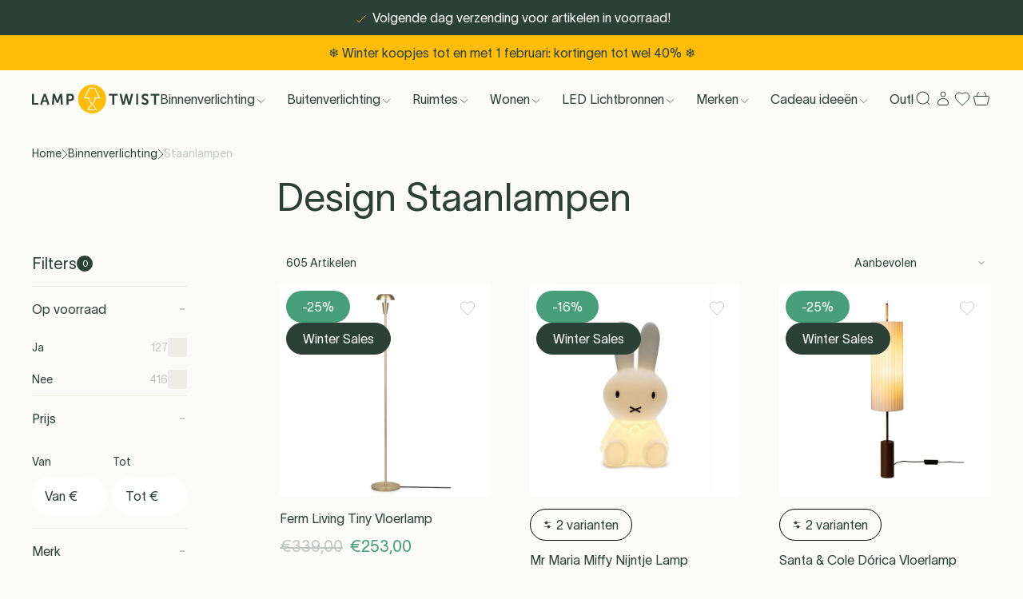

--- FILE ---
content_type: text/css
request_url: https://lamptwist.com/cdn/shop/t/501/assets/index.css?v=114764130681896810531768988565
body_size: 14480
content:
.skip-to-content{background:#fff;box-shadow:0 1.2rem 2.4rem -1rem rgba(#000,.16);font-size:1.6rem;left:2rem;opacity:0;padding:1em 1.25em;pointer-events:none;position:fixed;top:2rem;transform:translateY(-2rem);transition:.5s ease all;transition-property:transform,opacity;z-index:1500}.skip-to-content:focus{opacity:1;pointer-events:auto;transform:translateY(0)}.no-scrollbar::-webkit-scrollbar{display:none}.no-scrollbar{-ms-overflow-style:none;scrollbar-width:none}.text-heading-1,.text-heading-2,.text-heading-3,.text-heading-4,.text-heading-5,.text-heading-6{font-weight:300;line-height:130%}.text-body-1{font-weight:300;line-height:1.75rem}.text-body-2{font-weight:400;line-height:1.375rem}.text-body-3{font-weight:400;line-height:1rem}.text-capitalised-large{font-weight:300;line-height:1.5rem}.text-capitalised-medium{font-weight:300;line-height:1.25rem}.text-capitalised-small{font-weight:300;line-height:1.125rem}.wrapper-ultra-wide{max-width:2560px}.wrapper-full-width{max-width:1920px}.wrapper-mobile{padding-left:16px;padding-right:16px}@media all and (min-width: 1024px){.wrapper-desktop{padding-left:40px;padding-right:40px}.wrapper-col-setup{display:grid;gap:24px;grid-template-columns:repeat(12,minmax(0,1fr))}.wrapper-12-col{grid-column:span 12 / span 12;grid-column-end:14;grid-column-start:0;max-width:1920px}.wrapper-10-col{grid-column:span 10 / span 10;grid-column-end:12;grid-column-start:2}.wrapper-8-col{grid-column:3 / 11;max-width:1920px}.wrapper-6-col{grid-column:5 / 9;max-width:1920px}}.shopify-challenge__container{padding:24px 16px}.shopify-challenge__message{margin-bottom:.5rem}.g-recaptcha{margin:1rem 0 .5rem}.shopify-challenge__container .shopify-challenge__button{align-items:center;background-color:#2b4138;border-radius:9999px;color:#fff;cursor:pointer;display:flex;font-size:1rem;justify-content:center;padding:.5rem 1.25rem;transition-duration:.5s;transition-property:color,background-color,border-color,text-decoration-color,fill,stroke,opacity,box-shadow,transform,filter,-webkit-backdrop-filter;transition-property:color,background-color,border-color,text-decoration-color,fill,stroke,opacity,box-shadow,transform,filter,backdrop-filter;transition-property:color,background-color,border-color,text-decoration-color,fill,stroke,opacity,box-shadow,transform,filter,backdrop-filter,-webkit-backdrop-filter;transition-timing-function:cubic-bezier(.4,0,.2,1)}.shopify-challenge__container .shopify-challenge__button:hover{background-color:#bfc6c3}*,:before,:after{box-sizing:border-box;border-width:0;border-style:solid;border-color:#e5e7eb}:before,:after{--tw-content: ""}html{line-height:1.5;-webkit-text-size-adjust:100%;-moz-tab-size:4;-o-tab-size:4;tab-size:4;font-family:ui-sans-serif,system-ui,-apple-system,BlinkMacSystemFont,Segoe UI,Roboto,Helvetica Neue,Arial,Noto Sans,sans-serif,"Apple Color Emoji","Segoe UI Emoji",Segoe UI Symbol,"Noto Color Emoji"}body{margin:0;line-height:inherit}hr{height:0;color:inherit;border-top-width:1px}abbr:where([title]){-webkit-text-decoration:underline dotted;text-decoration:underline dotted}h1,h2,h3,h4,h5,h6{font-size:inherit;font-weight:inherit}a{color:inherit;text-decoration:inherit}b,strong{font-weight:bolder}code,kbd,samp,pre{font-family:ui-monospace,SFMono-Regular,Menlo,Monaco,Consolas,Liberation Mono,Courier New,monospace;font-size:1em}small{font-size:80%}sub,sup{font-size:75%;line-height:0;position:relative;vertical-align:baseline}sub{bottom:-.25em}sup{top:-.5em}table{text-indent:0;border-color:inherit;border-collapse:collapse}button,input,optgroup,select,textarea{font-family:inherit;font-size:100%;font-weight:inherit;line-height:inherit;color:inherit;margin:0;padding:0}button,select{text-transform:none}button,[type=button],[type=reset],[type=submit]{-webkit-appearance:button;background-color:transparent;background-image:none}:-moz-focusring{outline:auto}:-moz-ui-invalid{box-shadow:none}progress{vertical-align:baseline}::-webkit-inner-spin-button,::-webkit-outer-spin-button{height:auto}[type=search]{-webkit-appearance:textfield;outline-offset:-2px}::-webkit-search-decoration{-webkit-appearance:none}::-webkit-file-upload-button{-webkit-appearance:button;font:inherit}summary{display:list-item}blockquote,dl,dd,h1,h2,h3,h4,h5,h6,hr,figure,p,pre{margin:0}fieldset{margin:0;padding:0}legend{padding:0}ol,ul,menu{list-style:none;margin:0;padding:0}textarea{resize:vertical}input::-moz-placeholder,textarea::-moz-placeholder{opacity:1;color:#9ca3af}input::placeholder,textarea::placeholder{opacity:1;color:#9ca3af}button,[role=button]{cursor:pointer}:disabled{cursor:default}img,svg,video,canvas,audio,iframe,embed,object{display:block;vertical-align:middle}img,video{max-width:100%;height:auto}@font-face{font-display:swap;font-family:Lausanne;font-weight:300;src:url(TWKLausanne-300.woff2) format("woff2"),url(TWKLausanne-300.woff2.woff) format("woff")}.overflow-hidden{-webkit-mask-image:radial-gradient(#fff,#000);mask-image:radial-gradient(#fff,#000)}*,:before,:after{--tw-border-spacing-x: 0;--tw-border-spacing-y: 0;--tw-translate-x: 0;--tw-translate-y: 0;--tw-rotate: 0;--tw-skew-x: 0;--tw-skew-y: 0;--tw-scale-x: 1;--tw-scale-y: 1;--tw-pan-x: ;--tw-pan-y: ;--tw-pinch-zoom: ;--tw-scroll-snap-strictness: proximity;--tw-ordinal: ;--tw-slashed-zero: ;--tw-numeric-figure: ;--tw-numeric-spacing: ;--tw-numeric-fraction: ;--tw-ring-inset: ;--tw-ring-offset-width: 0px;--tw-ring-offset-color: #fff;--tw-ring-color: rgb(59 130 246 / .5);--tw-ring-offset-shadow: 0 0 #0000;--tw-ring-shadow: 0 0 #0000;--tw-shadow: 0 0 #0000;--tw-shadow-colored: 0 0 #0000;--tw-blur: ;--tw-brightness: ;--tw-contrast: ;--tw-grayscale: ;--tw-hue-rotate: ;--tw-invert: ;--tw-saturate: ;--tw-sepia: ;--tw-drop-shadow: ;--tw-backdrop-blur: ;--tw-backdrop-brightness: ;--tw-backdrop-contrast: ;--tw-backdrop-grayscale: ;--tw-backdrop-hue-rotate: ;--tw-backdrop-invert: ;--tw-backdrop-opacity: ;--tw-backdrop-saturate: ;--tw-backdrop-sepia: }::backdrop{--tw-border-spacing-x: 0;--tw-border-spacing-y: 0;--tw-translate-x: 0;--tw-translate-y: 0;--tw-rotate: 0;--tw-skew-x: 0;--tw-skew-y: 0;--tw-scale-x: 1;--tw-scale-y: 1;--tw-pan-x: ;--tw-pan-y: ;--tw-pinch-zoom: ;--tw-scroll-snap-strictness: proximity;--tw-ordinal: ;--tw-slashed-zero: ;--tw-numeric-figure: ;--tw-numeric-spacing: ;--tw-numeric-fraction: ;--tw-ring-inset: ;--tw-ring-offset-width: 0px;--tw-ring-offset-color: #fff;--tw-ring-color: rgb(59 130 246 / .5);--tw-ring-offset-shadow: 0 0 #0000;--tw-ring-shadow: 0 0 #0000;--tw-shadow: 0 0 #0000;--tw-shadow-colored: 0 0 #0000;--tw-blur: ;--tw-brightness: ;--tw-contrast: ;--tw-grayscale: ;--tw-hue-rotate: ;--tw-invert: ;--tw-saturate: ;--tw-sepia: ;--tw-drop-shadow: ;--tw-backdrop-blur: ;--tw-backdrop-brightness: ;--tw-backdrop-contrast: ;--tw-backdrop-grayscale: ;--tw-backdrop-hue-rotate: ;--tw-backdrop-invert: ;--tw-backdrop-opacity: ;--tw-backdrop-saturate: ;--tw-backdrop-sepia: }.container{width:100%}@media (min-width: 375px){.container{max-width:375px}}@media (min-width: 416px){.container{max-width:416px}}@media (min-width: 640px){.container{max-width:640px}}@media (min-width: 768px){.container{max-width:768px}}@media (min-width: 1024px){.container{max-width:1024px}}@media (min-width: 1280px){.container{max-width:1280px}}@media (min-width: 1440px){.container{max-width:1440px}}.collection-grid{display:grid;grid-template-columns:repeat(2,minmax(0,1fr));-moz-column-gap:1rem;column-gap:1rem;row-gap:2rem}@media (min-width: 1024px){.collection-grid{gap:3rem}}@media (min-width: 1280px){.collection-grid{grid-template-columns:repeat(3,minmax(0,1fr))}}.richtext a{position:relative}.richtext a:after{position:absolute;bottom:0;left:0;height:1px;width:100%;transform-origin:bottom left;--tw-scale-x: 0;transform:translate(var(--tw-translate-x),var(--tw-translate-y)) rotate(var(--tw-rotate)) skew(var(--tw-skew-x)) skewY(var(--tw-skew-y)) scaleX(var(--tw-scale-x)) scaleY(var(--tw-scale-y));background-color:currentColor;transition-property:transform;transition-timing-function:cubic-bezier(.4,0,.2,1);content:var(--tw-content);transition-duration:.3s}.richtext:hover a:after{content:var(--tw-content);--tw-scale-x: 1;--tw-scale-y: 1;transform:translate(var(--tw-translate-x),var(--tw-translate-y)) rotate(var(--tw-rotate)) skew(var(--tw-skew-x)) skewY(var(--tw-skew-y)) scaleX(var(--tw-scale-x)) scaleY(var(--tw-scale-y))}.variants-grid{display:grid;grid-template-columns:repeat(2,minmax(0,1fr));-moz-column-gap:.5rem;column-gap:.5rem;row-gap:1.5rem;padding-top:1rem;padding-bottom:5rem}@media (min-width: 1024px){.variants-grid{grid-template-columns:repeat(4,minmax(0,1fr));-moz-column-gap:1.5rem;column-gap:1.5rem;row-gap:2.5rem;padding-top:1.5rem;padding-bottom:0}}@media (min-width: 1280px){.variants-grid{grid-template-columns:repeat(5,minmax(0,1fr))}}.pointer-events-none{pointer-events:none}.pointer-events-auto{pointer-events:auto}.\!pointer-events-auto{pointer-events:auto!important}.visible{visibility:visible}.fixed{position:fixed}.absolute{position:absolute}.\!absolute{position:absolute!important}.relative{position:relative}.sticky{position:sticky}.inset-0{top:0;right:0;bottom:0;left:0}.top-1\/2{top:50%}.right-0{right:0}.left-3{left:.75rem}.right-3{right:.75rem}.bottom-0{bottom:0}.top-0{top:0}.left-1\/2{left:50%}.left-\[95\.3\%\]{left:95.3%}.left-0{left:0}.-right-2{right:-.5rem}.bottom-6{bottom:1.5rem}.top-6{top:1.5rem}.right-6{right:1.5rem}.bottom-\[6\%\]{bottom:6%}.left-\[38\%\]{left:38%}.right-\[38\%\]{right:38%}.top-\[30\%\]{top:30%}.left-2{left:.5rem}.right-4{right:1rem}.top-\[var\(--top\)\]{top:var(--top)}.left-6{left:1.5rem}.bottom-10{bottom:2.5rem}.left-3\.5{left:.875rem}.right-2{right:.5rem}.left-1\/4{left:25%}.top-full{top:100%}.left-4{left:1rem}.top-4{top:1rem}.-bottom-8{bottom:-2rem}.top-\[45\%\]{top:45%}.bottom-\[-56px\]{bottom:-56px}.top-\[42\%\]{top:42%}.bottom-1{bottom:.25rem}.top-2{top:.5rem}.bottom-2{bottom:.5rem}.left-1{left:.25rem}.right-5{right:1.25rem}.top-3{top:.75rem}.right-1\/2{right:50%}.bottom-3{bottom:.75rem}.left-5{left:1.25rem}.top-5{top:1.25rem}.isolate{isolation:isolate}.z-\[2\]{z-index:2}.z-50{z-index:50}.z-\[1\]{z-index:1}.z-10{z-index:10}.z-20{z-index:20}.z-\[1000\]{z-index:1000}.z-\[999\]{z-index:999}.z-\[3\]{z-index:3}.z-\[52\]{z-index:52}.z-\[9\]{z-index:9}.z-\[5\]{z-index:5}.-z-10{z-index:-10}.z-\[51\]{z-index:51}.z-\[-1\],.-z-\[1\]{z-index:-1}.z-\[50\]{z-index:50}.z-\[10000\]{z-index:10000}.order-last{order:9999}.order-first{order:-9999}.order-2{order:2}.order-1{order:1}.order-3{order:3}.col-span-6{grid-column:span 6 / span 6}.col-span-4{grid-column:span 4 / span 4}.col-span-3{grid-column:span 3 / span 3}.col-span-2{grid-column:span 2 / span 2}.col-\[_3_\/_12\]{grid-column:3 / 12}.col-\[_3_\/_11\]{grid-column:3 / 11}.col-start-4{grid-column-start:4}.col-start-5{grid-column-start:5}.col-start-2{grid-column-start:2}.col-start-1{grid-column-start:1}.col-start-9{grid-column-start:9}.m-8{margin:2rem}.mx-auto{margin-left:auto;margin-right:auto}.my-8{margin-top:2rem;margin-bottom:2rem}.mx-2{margin-left:.5rem;margin-right:.5rem}.mx-4{margin-left:1rem;margin-right:1rem}.my-2\.5{margin-top:.625rem;margin-bottom:.625rem}.my-2{margin-top:.5rem;margin-bottom:.5rem}.my-4{margin-top:1rem;margin-bottom:1rem}.mx-5{margin-left:1.25rem;margin-right:1.25rem}.my-28{margin-top:7rem;margin-bottom:7rem}.mx-2\.5{margin-left:.625rem;margin-right:.625rem}.my-auto{margin-top:auto;margin-bottom:auto}.-mx-4{margin-left:-1rem;margin-right:-1rem}.my-0{margin-top:0;margin-bottom:0}.mr-10{margin-right:2.5rem}.mb-auto{margin-bottom:auto}.mb-10{margin-bottom:2.5rem}.mt-4{margin-top:1rem}.mt-8{margin-top:2rem}.mb-4{margin-bottom:1rem}.mb-8{margin-bottom:2rem}.mb-6{margin-bottom:1.5rem}.mt-6{margin-top:1.5rem}.mt-3{margin-top:.75rem}.mr-20{margin-right:5rem}.mb-14{margin-bottom:3.5rem}.mb-2{margin-bottom:.5rem}.mt-2{margin-top:.5rem}.-mb-14{margin-bottom:-3.5rem}.ml-6{margin-left:1.5rem}.mt-\[\.2125rem\]{margin-top:.2125rem}.ml-2{margin-left:.5rem}.mt-20{margin-top:5rem}.mt-14{margin-top:3.5rem}.mb-9{margin-bottom:2.25rem}.mt-12{margin-top:3rem}.mb-20{margin-bottom:5rem}.mb-5{margin-bottom:1.25rem}.ml-0\.5{margin-left:.125rem}.-mt-1{margin-top:-.25rem}.ml-0{margin-left:0}.mb-1{margin-bottom:.25rem}.mt-5{margin-top:1.25rem}.mr-1{margin-right:.25rem}.mr-1\.5{margin-right:.375rem}.-mt-2{margin-top:-.5rem}.mr-2{margin-right:.5rem}.-mt-\[0\.25em\]{margin-top:-.25em}.mb-3{margin-bottom:.75rem}.ml-auto{margin-left:auto}.mr-3{margin-right:.75rem}.mt-10{margin-top:2.5rem}.mb-7{margin-bottom:1.75rem}.mb-52{margin-bottom:13rem}.mt-7{margin-top:1.75rem}.mt-9{margin-top:2.25rem}.mt-16{margin-top:4rem}.mt-\[5\.625rem\]{margin-top:5.625rem}.mb-\[9\.625rem\]{margin-bottom:9.625rem}.ml-4{margin-left:1rem}.mt-\[4\.625rem\]{margin-top:4.625rem}.mt-\[4\.5rem\]{margin-top:4.5rem}.mr-auto{margin-right:auto}.mr-\[28\%\]{margin-right:28%}.mr-5{margin-right:1.25rem}.-mb-1{margin-bottom:-.25rem}.mt-1{margin-top:.25rem}.mt-\[1\.5px\]{margin-top:1.5px}.mt-\[1\.75px\]{margin-top:1.75px}.ml-2\.5{margin-left:.625rem}.mr-12{margin-right:3rem}.ml-1{margin-left:.25rem}.mt-0\.5{margin-top:.125rem}.mt-0{margin-top:0}.mt-auto{margin-top:auto}.-mb-\[3\.75\]{margin-bottom:-3.75}.-ml-1\.5{margin-left:-.375rem}.-ml-1{margin-left:-.25rem}.-mt-1\.5{margin-top:-.375rem}.mr-4{margin-right:1rem}.mr-6{margin-right:1.5rem}.block{display:block}.inline-block{display:inline-block}.inline{display:inline}.flex{display:flex}.inline-flex{display:inline-flex}.table{display:table}.grid{display:grid}.contents{display:contents}.hidden{display:none}.\!hidden{display:none!important}.aspect-square{aspect-ratio:1 / 1}.aspect-\[75\/92\]{aspect-ratio:75/92}.aspect-video{aspect-ratio:16 / 9}.aspect-\[124\/155\]{aspect-ratio:124/155}.h-20{height:5rem}.h-full{height:100%}.h-7{height:1.75rem}.h-\[var\(--innerHeight\)\]{height:var(--innerHeight)}.h-3{height:.75rem}.h-1{height:.25rem}.h-\[88px\]{height:88px}.h-0\.5{height:.125rem}.h-0{height:0px}.h-\[1em\]{height:1em}.h-12{height:3rem}.h-10{height:2.5rem}.h-6{height:1.5rem}.h-14{height:3.5rem}.h-4{height:1rem}.h-5{height:1.25rem}.h-\[415px\]{height:415px}.h-2{height:.5rem}.h-11{height:2.75rem}.h-9\.5{height:2.375rem}.h-9{height:2.25rem}.h-36{height:9rem}.h-24{height:6rem}.h-\[18px\]{height:18px}.h-\[15px\]{height:15px}.h-auto{height:auto}.h-\[60vh\]{height:60vh}.h-16{height:4rem}.h-\[741px\]{height:741px}.h-2\.5{height:.625rem}.h-3\.5{height:.875rem}.h-\[16\.0625rem\]{height:16.0625rem}.h-\[9\.75rem\]{height:9.75rem}.h-fit{height:-moz-fit-content;height:fit-content}.h-1\/2{height:50%}.h-\[78px\]{height:78px}.h-\[375px\]{height:375px}.h-8{height:2rem}.h-\[112px\]{height:112px}.h-44{height:11rem}.h-\[calc\(100svh\)\]{height:100svh}.h-screen{height:100vh}.h-\[210px\]{height:210px}.h-60{height:15rem}.h-1\.5{height:.375rem}.h-\[72px\]{height:72px}.h-\[26\%\]{height:26%}.h-\[56\%\]{height:56%}.h-\[85\%\]{height:85%}.h-\[var\(--containerHeight\)\]{height:var(--containerHeight)}.max-h-screen{max-height:100vh}.max-h-\[calc\(100\%-48px\)\]{max-height:calc(100% - 48px)}.max-h-full{max-height:100%}.min-h-\[21\.4375rem\]{min-height:21.4375rem}.min-h-\[100vh\]{min-height:100vh}.min-h-\[9\.75rem\]{min-height:9.75rem}.min-h-\[358px\]{min-height:358px}.min-h-screen{min-height:100vh}.w-20{width:5rem}.w-full{width:100%}.w-screen{width:100vw}.w-\[1\.25em\]{width:1.25em}.w-3{width:.75rem}.w-\[343px\]{width:343px}.w-1{width:.25rem}.w-\[24rem\]{width:24rem}.w-1\/2{width:50%}.w-fit{width:-moz-fit-content;width:fit-content}.w-\[125px\]{width:125px}.w-\[216px\]{width:216px}.w-10{width:2.5rem}.w-8{width:2rem}.w-0{width:0px}.w-6{width:1.5rem}.w-auto{width:auto}.w-\[145px\]{width:145px}.w-4{width:1rem}.w-5{width:1.25rem}.w-\[315px\]{width:315px}.w-\[200px\]{width:200px}.w-2{width:.5rem}.w-12{width:3rem}.w-40{width:10rem}.w-32{width:8rem}.w-14{width:3.5rem}.w-\[calc\(100\%-48px\)\]{width:calc(100% - 48px)}.w-36{width:9rem}.w-2\/5{width:40%}.w-\[18px\]{width:18px}.w-\[15px\]{width:15px}.w-2\.5{width:.625rem}.w-\[741px\]{width:741px}.w-16{width:4rem}.w-\[325px\]{width:325px}.w-44{width:11rem}.w-64{width:16rem}.w-48{width:12rem}.w-9{width:2.25rem}.w-\[36\%\]{width:36%}.w-\[59\%\]{width:59%}.w-\[75\%\]{width:75%}.w-\[45\%\]{width:45%}.w-\[55\%\]{width:55%}.w-24{width:6rem}.w-\[78px\]{width:78px}.w-7{width:1.75rem}.w-3\/4{width:75%}.w-\[11px\]{width:11px}.w-\[9\.5rem\]{width:9.5rem}.w-\[5\.5rem\]{width:5.5rem}.w-3\.5{width:.875rem}.w-\[0\.65em\]{width:.65em}.w-\[13vw\]{width:13vw}.w-\[12vw\]{width:12vw}.w-\[900px\]{width:900px}.w-2\/4{width:50%}.w-\[4\.984375rem\]{width:4.984375rem}.w-1\.5{width:.375rem}.w-\[30\%\]{width:30%}.w-\[72px\]{width:72px}.w-\[180px\]{width:180px}.w-\[10\.25rem\]{width:10.25rem}.min-w-full{min-width:100%}.min-w-\[75vw\]{min-width:75vw}.min-w-\[85vw\]{min-width:85vw}.min-w-\[60\%\]{min-width:60%}.min-w-\[90\%\]{min-width:90%}.min-w-\[70\%\]{min-width:70%}.min-w-\[320px\]{min-width:320px}.max-w-md{max-width:28rem}.max-w-full{max-width:100%}.max-w-lg{max-width:32rem}.max-w-\[800px\]{max-width:800px}.max-w-\[34\%\]{max-width:34%}.max-w-\[898px\]{max-width:898px}.max-w-\[580px\]{max-width:580px}.max-w-\[280px\]{max-width:280px}.max-w-\[10rem\]{max-width:10rem}.max-w-\[42px\]{max-width:42px}.max-w-\[40px\]{max-width:40px}.max-w-\[440px\]{max-width:440px}.max-w-\[213px\]{max-width:213px}.max-w-\[180px\]{max-width:180px}.max-w-\[var\(--navigation-slider-max-width\)\]{max-width:var(--navigation-slider-max-width)}.flex-1{flex:1 1 0%}.flex-shrink-0,.shrink-0{flex-shrink:0}.grow{flex-grow:1}.origin-center{transform-origin:center}.-translate-y-1\/2{--tw-translate-y: -50%;transform:translate(var(--tw-translate-x),var(--tw-translate-y)) rotate(var(--tw-rotate)) skew(var(--tw-skew-x)) skewY(var(--tw-skew-y)) scaleX(var(--tw-scale-x)) scaleY(var(--tw-scale-y))}.-translate-y-\[40\%\]{--tw-translate-y: -40%;transform:translate(var(--tw-translate-x),var(--tw-translate-y)) rotate(var(--tw-rotate)) skew(var(--tw-skew-x)) skewY(var(--tw-skew-y)) scaleX(var(--tw-scale-x)) scaleY(var(--tw-scale-y))}.translate-x-full{--tw-translate-x: 100%;transform:translate(var(--tw-translate-x),var(--tw-translate-y)) rotate(var(--tw-rotate)) skew(var(--tw-skew-x)) skewY(var(--tw-skew-y)) scaleX(var(--tw-scale-x)) scaleY(var(--tw-scale-y))}.-translate-x-1\/2{--tw-translate-x: -50%;transform:translate(var(--tw-translate-x),var(--tw-translate-y)) rotate(var(--tw-rotate)) skew(var(--tw-skew-x)) skewY(var(--tw-skew-y)) scaleX(var(--tw-scale-x)) scaleY(var(--tw-scale-y))}.translate-y-8{--tw-translate-y: 2rem;transform:translate(var(--tw-translate-x),var(--tw-translate-y)) rotate(var(--tw-rotate)) skew(var(--tw-skew-x)) skewY(var(--tw-skew-y)) scaleX(var(--tw-scale-x)) scaleY(var(--tw-scale-y))}.translate-y-\[15\%\]{--tw-translate-y: 15%;transform:translate(var(--tw-translate-x),var(--tw-translate-y)) rotate(var(--tw-rotate)) skew(var(--tw-skew-x)) skewY(var(--tw-skew-y)) scaleX(var(--tw-scale-x)) scaleY(var(--tw-scale-y))}.-translate-y-10{--tw-translate-y: -2.5rem;transform:translate(var(--tw-translate-x),var(--tw-translate-y)) rotate(var(--tw-rotate)) skew(var(--tw-skew-x)) skewY(var(--tw-skew-y)) scaleX(var(--tw-scale-x)) scaleY(var(--tw-scale-y))}.-translate-x-\[1rem\]{--tw-translate-x: -1rem;transform:translate(var(--tw-translate-x),var(--tw-translate-y)) rotate(var(--tw-rotate)) skew(var(--tw-skew-x)) skewY(var(--tw-skew-y)) scaleX(var(--tw-scale-x)) scaleY(var(--tw-scale-y))}.translate-y-\[1\.125rem\]{--tw-translate-y: 1.125rem;transform:translate(var(--tw-translate-x),var(--tw-translate-y)) rotate(var(--tw-rotate)) skew(var(--tw-skew-x)) skewY(var(--tw-skew-y)) scaleX(var(--tw-scale-x)) scaleY(var(--tw-scale-y))}.translate-x-1\/4{--tw-translate-x: 25%;transform:translate(var(--tw-translate-x),var(--tw-translate-y)) rotate(var(--tw-rotate)) skew(var(--tw-skew-x)) skewY(var(--tw-skew-y)) scaleX(var(--tw-scale-x)) scaleY(var(--tw-scale-y))}.-translate-y-1\/4{--tw-translate-y: -25%;transform:translate(var(--tw-translate-x),var(--tw-translate-y)) rotate(var(--tw-rotate)) skew(var(--tw-skew-x)) skewY(var(--tw-skew-y)) scaleX(var(--tw-scale-x)) scaleY(var(--tw-scale-y))}.translate-y-\[-0\.10rem\]{--tw-translate-y: -.1rem;transform:translate(var(--tw-translate-x),var(--tw-translate-y)) rotate(var(--tw-rotate)) skew(var(--tw-skew-x)) skewY(var(--tw-skew-y)) scaleX(var(--tw-scale-x)) scaleY(var(--tw-scale-y))}.translate-y-\[120\%\]{--tw-translate-y: 120%;transform:translate(var(--tw-translate-x),var(--tw-translate-y)) rotate(var(--tw-rotate)) skew(var(--tw-skew-x)) skewY(var(--tw-skew-y)) scaleX(var(--tw-scale-x)) scaleY(var(--tw-scale-y))}.translate-y-1\/2{--tw-translate-y: 50%;transform:translate(var(--tw-translate-x),var(--tw-translate-y)) rotate(var(--tw-rotate)) skew(var(--tw-skew-x)) skewY(var(--tw-skew-y)) scaleX(var(--tw-scale-x)) scaleY(var(--tw-scale-y))}.-translate-x-\[1\.125rem\]{--tw-translate-x: -1.125rem;transform:translate(var(--tw-translate-x),var(--tw-translate-y)) rotate(var(--tw-rotate)) skew(var(--tw-skew-x)) skewY(var(--tw-skew-y)) scaleX(var(--tw-scale-x)) scaleY(var(--tw-scale-y))}.-translate-y-full{--tw-translate-y: -100%;transform:translate(var(--tw-translate-x),var(--tw-translate-y)) rotate(var(--tw-rotate)) skew(var(--tw-skew-x)) skewY(var(--tw-skew-y)) scaleX(var(--tw-scale-x)) scaleY(var(--tw-scale-y))}.-translate-x-full{--tw-translate-x: -100%;transform:translate(var(--tw-translate-x),var(--tw-translate-y)) rotate(var(--tw-rotate)) skew(var(--tw-skew-x)) skewY(var(--tw-skew-y)) scaleX(var(--tw-scale-x)) scaleY(var(--tw-scale-y))}.translate-y-4{--tw-translate-y: 1rem;transform:translate(var(--tw-translate-x),var(--tw-translate-y)) rotate(var(--tw-rotate)) skew(var(--tw-skew-x)) skewY(var(--tw-skew-y)) scaleX(var(--tw-scale-x)) scaleY(var(--tw-scale-y))}.translate-y-full{--tw-translate-y: 100%;transform:translate(var(--tw-translate-x),var(--tw-translate-y)) rotate(var(--tw-rotate)) skew(var(--tw-skew-x)) skewY(var(--tw-skew-y)) scaleX(var(--tw-scale-x)) scaleY(var(--tw-scale-y))}.translate-x-\[1\.125rem\]{--tw-translate-x: 1.125rem;transform:translate(var(--tw-translate-x),var(--tw-translate-y)) rotate(var(--tw-rotate)) skew(var(--tw-skew-x)) skewY(var(--tw-skew-y)) scaleX(var(--tw-scale-x)) scaleY(var(--tw-scale-y))}.-translate-y-\[56px\]{--tw-translate-y: -56px;transform:translate(var(--tw-translate-x),var(--tw-translate-y)) rotate(var(--tw-rotate)) skew(var(--tw-skew-x)) skewY(var(--tw-skew-y)) scaleX(var(--tw-scale-x)) scaleY(var(--tw-scale-y))}.translate-y-0{--tw-translate-y: 0px;transform:translate(var(--tw-translate-x),var(--tw-translate-y)) rotate(var(--tw-rotate)) skew(var(--tw-skew-x)) skewY(var(--tw-skew-y)) scaleX(var(--tw-scale-x)) scaleY(var(--tw-scale-y))}.rotate-90{--tw-rotate: 90deg;transform:translate(var(--tw-translate-x),var(--tw-translate-y)) rotate(var(--tw-rotate)) skew(var(--tw-skew-x)) skewY(var(--tw-skew-y)) scaleX(var(--tw-scale-x)) scaleY(var(--tw-scale-y))}.rotate-180{--tw-rotate: 180deg;transform:translate(var(--tw-translate-x),var(--tw-translate-y)) rotate(var(--tw-rotate)) skew(var(--tw-skew-x)) skewY(var(--tw-skew-y)) scaleX(var(--tw-scale-x)) scaleY(var(--tw-scale-y))}.scale-\[1\.05\]{--tw-scale-x: 1.05;--tw-scale-y: 1.05;transform:translate(var(--tw-translate-x),var(--tw-translate-y)) rotate(var(--tw-rotate)) skew(var(--tw-skew-x)) skewY(var(--tw-skew-y)) scaleX(var(--tw-scale-x)) scaleY(var(--tw-scale-y))}.transform{transform:translate(var(--tw-translate-x),var(--tw-translate-y)) rotate(var(--tw-rotate)) skew(var(--tw-skew-x)) skewY(var(--tw-skew-y)) scaleX(var(--tw-scale-x)) scaleY(var(--tw-scale-y))}@keyframes pulse{50%{opacity:.5}}.animate-pulse{animation:pulse 2s cubic-bezier(.4,0,.6,1) infinite}.animate-\[none\]{animation:none}@keyframes spin{to{transform:rotate(360deg)}}.animate-spin{animation:spin 1s linear infinite}.cursor-grab{cursor:grab}.cursor-pointer{cursor:pointer}.cursor-default{cursor:default}.cursor-not-allowed{cursor:not-allowed}.cursor-zoom-in{cursor:zoom-in}.select-none{-webkit-user-select:none;-moz-user-select:none;user-select:none}.resize-none{resize:none}.resize{resize:both}.snap-x{scroll-snap-type:x var(--tw-scroll-snap-strictness)}.snap-start{scroll-snap-align:start}.scroll-mx-4{scroll-margin-left:1rem;scroll-margin-right:1rem}.scroll-mx-10{scroll-margin-left:2.5rem;scroll-margin-right:2.5rem}.list-none{list-style-type:none}.list-disc{list-style-type:disc}.appearance-none{-webkit-appearance:none;-moz-appearance:none;appearance:none}.auto-rows-max{grid-auto-rows:max-content}.grid-cols-6{grid-template-columns:repeat(6,minmax(0,1fr))}.grid-cols-2{grid-template-columns:repeat(2,minmax(0,1fr))}.grid-cols-12{grid-template-columns:repeat(12,minmax(0,1fr))}.grid-cols-1{grid-template-columns:repeat(1,minmax(0,1fr))}.grid-cols-\[min-content_min-content\]{grid-template-columns:min-content min-content}.grid-cols-8{grid-template-columns:repeat(8,minmax(0,1fr))}.grid-cols-4{grid-template-columns:repeat(4,minmax(0,1fr))}.grid-cols-9{grid-template-columns:repeat(9,minmax(0,1fr))}.grid-cols-3{grid-template-columns:repeat(3,minmax(0,1fr))}.grid-cols-\[repeat\(auto-fill\,minmax\(80px\,1fr\)\)\]{grid-template-columns:repeat(auto-fill,minmax(80px,1fr))}.grid-cols-\[repeat\(auto-fill\,minmax\(128px\,1fr\)\)\]{grid-template-columns:repeat(auto-fill,minmax(128px,1fr))}.grid-rows-\[0fr\]{grid-template-rows:0fr}.grid-rows-\[1fr\]{grid-template-rows:1fr}.grid-rows-\[var\(--navRows\)\]{grid-template-rows:var(--navRows)}.flex-row{flex-direction:row}.flex-row-reverse{flex-direction:row-reverse}.flex-col{flex-direction:column}.flex-col-reverse{flex-direction:column-reverse}.flex-wrap{flex-wrap:wrap}.flex-nowrap{flex-wrap:nowrap}.items-start{align-items:flex-start}.items-end{align-items:flex-end}.items-center{align-items:center}.items-stretch{align-items:stretch}.justify-start{justify-content:flex-start}.justify-end{justify-content:flex-end}.justify-center{justify-content:center}.justify-between{justify-content:space-between}.gap-2{gap:.5rem}.gap-4{gap:1rem}.gap-1\.5{gap:.375rem}.gap-1{gap:.25rem}.gap-6{gap:1.5rem}.gap-2\.5{gap:.625rem}.gap-5{gap:1.25rem}.gap-8{gap:2rem}.gap-3{gap:.75rem}.gap-10{gap:2.5rem}.gap-0{gap:0px}.gap-0\.5{gap:.125rem}.gap-x-6{-moz-column-gap:1.5rem;column-gap:1.5rem}.gap-y-4{row-gap:1rem}.gap-x-2{-moz-column-gap:.5rem;column-gap:.5rem}.gap-x-10{-moz-column-gap:2.5rem;column-gap:2.5rem}.gap-x-4{-moz-column-gap:1rem;column-gap:1rem}.gap-x-1{-moz-column-gap:.25rem;column-gap:.25rem}.gap-y-1{row-gap:.25rem}.gap-y-2{row-gap:.5rem}.gap-y-12{row-gap:3rem}.gap-y-\[4\.75rem\]{row-gap:4.75rem}.gap-x-2\.5{-moz-column-gap:.625rem;column-gap:.625rem}.gap-y-10{row-gap:2.5rem}.gap-y-3{row-gap:.75rem}.gap-x-3{-moz-column-gap:.75rem;column-gap:.75rem}.gap-y-6{row-gap:1.5rem}.gap-x-8{-moz-column-gap:2rem;column-gap:2rem}.space-y-16>:not([hidden])~:not([hidden]){--tw-space-y-reverse: 0;margin-top:calc(4rem * calc(1 - var(--tw-space-y-reverse)));margin-bottom:calc(4rem * var(--tw-space-y-reverse))}.space-y-6>:not([hidden])~:not([hidden]){--tw-space-y-reverse: 0;margin-top:calc(1.5rem * calc(1 - var(--tw-space-y-reverse)));margin-bottom:calc(1.5rem * var(--tw-space-y-reverse))}.space-y-2>:not([hidden])~:not([hidden]){--tw-space-y-reverse: 0;margin-top:calc(.5rem * calc(1 - var(--tw-space-y-reverse)));margin-bottom:calc(.5rem * var(--tw-space-y-reverse))}.space-y-10>:not([hidden])~:not([hidden]){--tw-space-y-reverse: 0;margin-top:calc(2.5rem * calc(1 - var(--tw-space-y-reverse)));margin-bottom:calc(2.5rem * var(--tw-space-y-reverse))}.space-x-4>:not([hidden])~:not([hidden]){--tw-space-x-reverse: 0;margin-right:calc(1rem * var(--tw-space-x-reverse));margin-left:calc(1rem * calc(1 - var(--tw-space-x-reverse)))}.space-x-10>:not([hidden])~:not([hidden]){--tw-space-x-reverse: 0;margin-right:calc(2.5rem * var(--tw-space-x-reverse));margin-left:calc(2.5rem * calc(1 - var(--tw-space-x-reverse)))}.space-y-4>:not([hidden])~:not([hidden]){--tw-space-y-reverse: 0;margin-top:calc(1rem * calc(1 - var(--tw-space-y-reverse)));margin-bottom:calc(1rem * var(--tw-space-y-reverse))}.space-x-0\.5>:not([hidden])~:not([hidden]){--tw-space-x-reverse: 0;margin-right:calc(.125rem * var(--tw-space-x-reverse));margin-left:calc(.125rem * calc(1 - var(--tw-space-x-reverse)))}.space-x-0>:not([hidden])~:not([hidden]){--tw-space-x-reverse: 0;margin-right:calc(0px * var(--tw-space-x-reverse));margin-left:calc(0px * calc(1 - var(--tw-space-x-reverse)))}.space-x-2>:not([hidden])~:not([hidden]){--tw-space-x-reverse: 0;margin-right:calc(.5rem * var(--tw-space-x-reverse));margin-left:calc(.5rem * calc(1 - var(--tw-space-x-reverse)))}.space-y-8>:not([hidden])~:not([hidden]){--tw-space-y-reverse: 0;margin-top:calc(2rem * calc(1 - var(--tw-space-y-reverse)));margin-bottom:calc(2rem * var(--tw-space-y-reverse))}.space-y-1>:not([hidden])~:not([hidden]){--tw-space-y-reverse: 0;margin-top:calc(.25rem * calc(1 - var(--tw-space-y-reverse)));margin-bottom:calc(.25rem * var(--tw-space-y-reverse))}.space-x-1>:not([hidden])~:not([hidden]){--tw-space-x-reverse: 0;margin-right:calc(.25rem * var(--tw-space-x-reverse));margin-left:calc(.25rem * calc(1 - var(--tw-space-x-reverse)))}.space-y-0>:not([hidden])~:not([hidden]){--tw-space-y-reverse: 0;margin-top:calc(0px * calc(1 - var(--tw-space-y-reverse)));margin-bottom:calc(0px * var(--tw-space-y-reverse))}.space-y-3>:not([hidden])~:not([hidden]){--tw-space-y-reverse: 0;margin-top:calc(.75rem * calc(1 - var(--tw-space-y-reverse)));margin-bottom:calc(.75rem * var(--tw-space-y-reverse))}.space-y-0\.5>:not([hidden])~:not([hidden]){--tw-space-y-reverse: 0;margin-top:calc(.125rem * calc(1 - var(--tw-space-y-reverse)));margin-bottom:calc(.125rem * var(--tw-space-y-reverse))}.self-start{align-self:flex-start}.self-center{align-self:center}.overflow-hidden{overflow:hidden}.overflow-visible{overflow:visible}.overflow-scroll{overflow:scroll}.overflow-x-auto{overflow-x:auto}.overflow-y-auto{overflow-y:auto}.overflow-x-hidden{overflow-x:hidden}.overflow-y-hidden{overflow-y:hidden}.overflow-x-scroll{overflow-x:scroll}.overflow-y-scroll{overflow-y:scroll}.truncate{overflow:hidden;text-overflow:ellipsis;white-space:nowrap}.text-ellipsis{text-overflow:ellipsis}.whitespace-normal{white-space:normal}.whitespace-nowrap{white-space:nowrap}.rounded-full{border-radius:9999px}.rounded{border-radius:.25rem}.rounded-3xl{border-radius:1.5rem}.\!rounded{border-radius:.25rem!important}.rounded-\[4px\]{border-radius:4px}.rounded-lg{border-radius:.5rem}.rounded-sm{border-radius:.125rem}.rounded-none{border-radius:0}.rounded-t-\[10px\]{border-top-left-radius:10px;border-top-right-radius:10px}.rounded-t-\[12px\]{border-top-left-radius:12px;border-top-right-radius:12px}.rounded-t-3xl{border-top-left-radius:1.5rem;border-top-right-radius:1.5rem}.rounded-br-\[32px\]{border-bottom-right-radius:32px}.rounded-br-3xl{border-bottom-right-radius:1.5rem}.border,.border-\[1px\]{border-width:1px}.border-0{border-width:0px}.border-2{border-width:2px}.border-b{border-bottom-width:1px}.border-t{border-top-width:1px}.border-l-\[2px\]{border-left-width:2px}.border-t-4{border-top-width:4px}.border-b-2{border-bottom-width:2px}.border-solid{border-style:solid}.border-none{border-style:none}.border-black{--tw-border-opacity: 1;border-color:rgb(0 0 0 / var(--tw-border-opacity))}.border-\[\#EDECE5\]{--tw-border-opacity: 1;border-color:rgb(237 236 229 / var(--tw-border-opacity))}.border-current{border-color:currentColor}.border-green-deep-30{--tw-border-opacity: 1;border-color:rgb(191 198 195 / var(--tw-border-opacity))}.border-beige-warm{--tw-border-opacity: 1;border-color:rgb(237 236 229 / var(--tw-border-opacity))}.border-beige-warm-50{border-color:#edece580}.border-gray{--tw-border-opacity: 1;border-color:rgb(217 217 217 / var(--tw-border-opacity))}.border-green-deep{--tw-border-opacity: 1;border-color:rgb(43 65 56 / var(--tw-border-opacity))}.border-\[\#F4F4F4\]{--tw-border-opacity: 1;border-color:rgb(244 244 244 / var(--tw-border-opacity))}.\!border-green-deep-30{--tw-border-opacity: 1 !important;border-color:rgb(191 198 195 / var(--tw-border-opacity))!important}.border-\[\#DEDEDE\]{--tw-border-opacity: 1;border-color:rgb(222 222 222 / var(--tw-border-opacity))}.border-white{--tw-border-opacity: 1;border-color:rgb(255 255 255 / var(--tw-border-opacity))}.border-yellow{--tw-border-opacity: 1;border-color:rgb(255 189 9 / var(--tw-border-opacity))}.border-negative{--tw-border-opacity: 1;border-color:rgb(225 95 77 / var(--tw-border-opacity))}.border-transparent{border-color:transparent}.border-t-beige-warm{--tw-border-opacity: 1;border-top-color:rgb(237 236 229 / var(--tw-border-opacity))}.border-l-yellow{--tw-border-opacity: 1;border-left-color:rgb(255 189 9 / var(--tw-border-opacity))}.border-b-beige-warm{--tw-border-opacity: 1;border-bottom-color:rgb(237 236 229 / var(--tw-border-opacity))}.bg-white{--tw-bg-opacity: 1;background-color:rgb(255 255 255 / var(--tw-bg-opacity))}.bg-yellow{--tw-bg-opacity: 1;background-color:rgb(255 189 9 / var(--tw-bg-opacity))}.bg-yellow-30{--tw-bg-opacity: 1;background-color:rgb(191 152 23 / var(--tw-bg-opacity))}.bg-green-deep{--tw-bg-opacity: 1;background-color:rgb(43 65 56 / var(--tw-bg-opacity))}.bg-green-deep-50{--tw-bg-opacity: 1;background-color:rgb(149 160 155 / var(--tw-bg-opacity))}.bg-green-deep-30{--tw-bg-opacity: 1;background-color:rgb(191 198 195 / var(--tw-bg-opacity))}.bg-beige-warm{--tw-bg-opacity: 1;background-color:rgb(237 236 229 / var(--tw-bg-opacity))}.bg-beige-light{--tw-bg-opacity: 1;background-color:rgb(251 251 250 / var(--tw-bg-opacity))}.bg-positive{--tw-bg-opacity: 1;background-color:rgb(70 158 122 / var(--tw-bg-opacity))}.bg-negative{--tw-bg-opacity: 1;background-color:rgb(225 95 77 / var(--tw-bg-opacity))}.bg-black{--tw-bg-opacity: 1;background-color:rgb(0 0 0 / var(--tw-bg-opacity))}.bg-white\/0{background-color:#fff0}.bg-transparent{background-color:transparent}.bg-\[\#FBFBFA\]{--tw-bg-opacity: 1;background-color:rgb(251 251 250 / var(--tw-bg-opacity))}.bg-gray{--tw-bg-opacity: 1;background-color:rgb(217 217 217 / var(--tw-bg-opacity))}.bg-black\/20{background-color:#0003}.bg-yellow-light{--tw-bg-opacity: 1;background-color:rgb(254 237 188 / var(--tw-bg-opacity))}.bg-beige-medium{--tw-bg-opacity: 1;background-color:rgb(244 244 241 / var(--tw-bg-opacity))}.bg-\[\#FFF9E9\]{--tw-bg-opacity: 1;background-color:rgb(255 249 233 / var(--tw-bg-opacity))}.bg-\[\#7A7A7A\]{--tw-bg-opacity: 1;background-color:rgb(122 122 122 / var(--tw-bg-opacity))}.bg-\[rgba\(255\,0\,0\,0\.1\)\]{background-color:#ff00001a}.bg-beige-light\/40{background-color:#fbfbfa66}.bg-opacity-30{--tw-bg-opacity: .3}.bg-opacity-0{--tw-bg-opacity: 0}.bg-gradient-to-r{background-image:linear-gradient(to right,var(--tw-gradient-stops))}.bg-gradient-to-b{background-image:linear-gradient(to bottom,var(--tw-gradient-stops))}.from-green-deep-30{--tw-gradient-from: #BFC6C3;--tw-gradient-to: rgb(191 198 195 / 0);--tw-gradient-stops: var(--tw-gradient-from), var(--tw-gradient-to)}.from-white{--tw-gradient-from: #fff;--tw-gradient-to: rgb(255 255 255 / 0);--tw-gradient-stops: var(--tw-gradient-from), var(--tw-gradient-to)}.from-black\/20{--tw-gradient-from: rgb(0 0 0 / .2);--tw-gradient-to: rgb(0 0 0 / 0);--tw-gradient-stops: var(--tw-gradient-from), var(--tw-gradient-to)}.from-green-deep{--tw-gradient-from: #2B4138;--tw-gradient-to: rgb(43 65 56 / 0);--tw-gradient-stops: var(--tw-gradient-from), var(--tw-gradient-to)}.from-yellow-30{--tw-gradient-from: #BF9817;--tw-gradient-to: rgb(191 152 23 / 0);--tw-gradient-stops: var(--tw-gradient-from), var(--tw-gradient-to)}.to-green-deep-30{--tw-gradient-to: #BFC6C3}.to-\[\#FFCD44\]{--tw-gradient-to: #FFCD44}.to-black\/40{--tw-gradient-to: rgb(0 0 0 / .4)}.to-green-deep{--tw-gradient-to: #2B4138}.to-yellow-30{--tw-gradient-to: #BF9817}.bg-\[length\:100\%_1px\]{background-size:100% 1px}.bg-\[length\:0\%_1px\]{background-size:0% 1px}.bg-cover{background-size:cover}.bg-\[left_bottom_5px\]{background-position:left bottom 5px}.bg-\[left_bottom_3px\]{background-position:left bottom 3px}.bg-no-repeat{background-repeat:no-repeat}.fill-white{fill:#fff}.fill-current{fill:currentColor}.fill-black{fill:#000}.fill-transparent{fill:transparent}.fill-\[var\(--status-color-icon\)\]{fill:var(--status-color-icon)}.fill-yellow{fill:#ffbd09}.fill-green-deep,.fill-\[\#2B4138\]{fill:#2b4138}.stroke-white{stroke:#fff}.stroke-current{stroke:currentColor}.stroke-green-deep{stroke:#2b4138}.stroke-2{stroke-width:2}.object-contain{-o-object-fit:contain;object-fit:contain}.object-cover{-o-object-fit:cover;object-fit:cover}.p-1\.5{padding:.375rem}.p-1{padding:.25rem}.p-2{padding:.5rem}.p-4{padding:1rem}.p-0{padding:0}.p-5{padding:1.25rem}.p-6{padding:1.5rem}.p-3{padding:.75rem}.p-8{padding:2rem}.p-2\.5{padding:.625rem}.py-10{padding-top:2.5rem;padding-bottom:2.5rem}.py-4{padding-top:1rem;padding-bottom:1rem}.py-14{padding-top:3.5rem;padding-bottom:3.5rem}.py-1{padding-top:.25rem;padding-bottom:.25rem}.px-5{padding-left:1.25rem;padding-right:1.25rem}.py-3{padding-top:.75rem;padding-bottom:.75rem}.px-9{padding-left:2.25rem;padding-right:2.25rem}.py-12{padding-top:3rem;padding-bottom:3rem}.py-6{padding-top:1.5rem;padding-bottom:1.5rem}.px-6{padding-left:1.5rem;padding-right:1.5rem}.px-4{padding-left:1rem;padding-right:1rem}.px-24{padding-left:6rem;padding-right:6rem}.px-2{padding-left:.5rem;padding-right:.5rem}.px-10{padding-left:2.5rem;padding-right:2.5rem}.px-1\.5{padding-left:.375rem;padding-right:.375rem}.px-1{padding-left:.25rem;padding-right:.25rem}.py-2\.5{padding-top:.625rem;padding-bottom:.625rem}.py-2{padding-top:.5rem;padding-bottom:.5rem}.px-8{padding-left:2rem;padding-right:2rem}.px-0{padding-left:0;padding-right:0}.px-3{padding-left:.75rem;padding-right:.75rem}.px-\[calc\(1\.25em\+0\.25rem\)\]{padding-left:calc(1.25em + .25rem);padding-right:calc(1.25em + .25rem)}.py-5{padding-top:1.25rem;padding-bottom:1.25rem}.py-11{padding-top:2.75rem;padding-bottom:2.75rem}.py-0\.5{padding-top:.125rem;padding-bottom:.125rem}.py-0{padding-top:0;padding-bottom:0}.py-8{padding-top:2rem;padding-bottom:2rem}.px-7{padding-left:1.75rem;padding-right:1.75rem}.py-\[9px\]{padding-top:9px;padding-bottom:9px}.px-2\.5{padding-left:.625rem;padding-right:.625rem}.py-16{padding-top:4rem;padding-bottom:4rem}.pt-6{padding-top:1.5rem}.pb-4{padding-bottom:1rem}.pr-6{padding-right:1.5rem}.pt-7{padding-top:1.75rem}.pb-6{padding-bottom:1.5rem}.pb-28{padding-bottom:7rem}.pr-0{padding-right:0}.pb-10{padding-bottom:2.5rem}.pr-5{padding-right:1.25rem}.pr-3{padding-right:.75rem}.pt-4{padding-top:1rem}.pr-\[16px\]{padding-right:16px}.pr-4{padding-right:1rem}.pl-7{padding-left:1.75rem}.pt-\[100\%\]{padding-top:100%}.pl-6{padding-left:1.5rem}.pt-10{padding-top:2.5rem}.pb-9{padding-bottom:2.25rem}.pl-1{padding-left:.25rem}.pr-1{padding-right:.25rem}.pl-11{padding-left:2.75rem}.pb-8{padding-bottom:2rem}.pb-14{padding-bottom:3.5rem}.pl-\[16px\]{padding-left:16px}.pt-\[130\%\]{padding-top:130%}.pb-32{padding-bottom:8rem}.pt-2{padding-top:.5rem}.pb-20{padding-bottom:5rem}.pt-12{padding-top:3rem}.pt-16{padding-top:4rem}.pl-4{padding-left:1rem}.pt-8{padding-top:2rem}.pb-36{padding-bottom:9rem}.pb-12{padding-bottom:3rem}.pt-\[3\.75rem\]{padding-top:3.75rem}.pb-7{padding-bottom:1.75rem}.pl-\[1em\]{padding-left:1em}.pl-8{padding-left:2rem}.pt-1\.5{padding-top:.375rem}.pb-2{padding-bottom:.5rem}.pt-1{padding-top:.25rem}.pb-0{padding-bottom:0}.pt-14{padding-top:3.5rem}.pb-1{padding-bottom:.25rem}.pr-2{padding-right:.5rem}.pl-3{padding-left:.75rem}.pl-2{padding-left:.5rem}.pb-24{padding-bottom:6rem}.pl-5{padding-left:1.25rem}.pt-\[var\(--mobile-ratio\)\]{padding-top:var(--mobile-ratio)}.pb-3{padding-bottom:.75rem}.pb-16{padding-bottom:4rem}.pb-\[55\%\]{padding-bottom:55%}.pt-9{padding-top:2.25rem}.pt-\[75\%\]{padding-top:75%}.pt-3{padding-top:.75rem}.pr-10{padding-right:2.5rem}.text-left{text-align:left}.text-center{text-align:center}.text-right{text-align:right}.text-justify{text-align:justify}.text-start{text-align:start}.font-lausanne{font-family:Lausanne,sans-serif}.text-body-1{font-size:1.125rem;line-height:1.75rem}.text-heading-4{font-size:2rem}.text-heading-1{font-size:4.5rem}.text-heading-2{font-size:3rem}.text-heading-3{font-size:2.5rem}.text-heading-5{font-size:1.5rem}.text-heading-6{font-size:1.25rem}.text-body-2{font-size:.875rem}.text-body-3{font-size:.75rem}.text-body-4{font-size:.563rem}.text-label-large{font-size:1.25rem}.text-label-medium{font-size:1rem}.text-label-small{font-size:.75rem}.text-capitalised-large{font-size:1.25rem}.text-capitalised-medium{font-size:1rem}.text-capitalised-small{font-size:.75rem}.\!text-body-2{font-size:.875rem!important}.\!text-body-3{font-size:.75rem!important}.text-body-2\.5{font-size:.8rem}.text-\[0\.6875rem\]{font-size:.6875rem}.text-label-xsmall{font-size:.625rem}.text-body-1\.5{font-size:.88rem}.font-bold{font-weight:700}.font-light{font-weight:300}.font-semibold{font-weight:600}.uppercase{text-transform:uppercase}.lowercase{text-transform:lowercase}.capitalize{text-transform:capitalize}.normal-case{text-transform:none}.italic{font-style:italic}.leading-8{line-height:2rem}.leading-\[1\.5\]{line-height:1.5}.leading-6{line-height:1.5rem}.leading-5{line-height:1.25rem}.leading-\[3\.5rem\]{line-height:3.5rem}.leading-none{line-height:1}.leading-3{line-height:.75rem}.leading-4{line-height:1rem}.leading-\[0\.875rem\]{line-height:.875rem}.leading-\[0\.88rem\]{line-height:.88rem}.tracking-wider{letter-spacing:.05em}.tracking-widest{letter-spacing:.1em}.tracking-tighter{letter-spacing:-.05em}.text-green-deep{--tw-text-opacity: 1;color:rgb(43 65 56 / var(--tw-text-opacity))}.text-white{--tw-text-opacity: 1;color:rgb(255 255 255 / var(--tw-text-opacity))}.text-green-deep-30{--tw-text-opacity: 1;color:rgb(191 198 195 / var(--tw-text-opacity))}.text-\[\#262626\]{--tw-text-opacity: 1;color:rgb(38 38 38 / var(--tw-text-opacity))}.text-yellow{--tw-text-opacity: 1;color:rgb(255 189 9 / var(--tw-text-opacity))}.text-positive{--tw-text-opacity: 1;color:rgb(70 158 122 / var(--tw-text-opacity))}.text-black{--tw-text-opacity: 1;color:rgb(0 0 0 / var(--tw-text-opacity))}.text-beige-light{--tw-text-opacity: 1;color:rgb(251 251 250 / var(--tw-text-opacity))}.text-green-deep-50{--tw-text-opacity: 1;color:rgb(149 160 155 / var(--tw-text-opacity))}.text-yellow-30{--tw-text-opacity: 1;color:rgb(191 152 23 / var(--tw-text-opacity))}.text-negative{--tw-text-opacity: 1;color:rgb(225 95 77 / var(--tw-text-opacity))}.text-transparent{color:transparent}.text-gray-400{--tw-text-opacity: 1;color:rgb(156 163 175 / var(--tw-text-opacity))}.underline{text-decoration-line:underline}.line-through{text-decoration-line:line-through}.opacity-30{opacity:.3}.opacity-0{opacity:0}.opacity-100{opacity:1}.opacity-\[0\.3\]{opacity:.3}.opacity-50{opacity:.5}.opacity-60{opacity:.6}.mix-blend-multiply{mix-blend-mode:multiply}.shadow-sticky-bottom{--tw-shadow: 0px 0px 10px rgba(121, 121, 121, .2);--tw-shadow-colored: 0px 0px 10px var(--tw-shadow-color);box-shadow:var(--tw-ring-offset-shadow, 0 0 #0000),var(--tw-ring-shadow, 0 0 #0000),var(--tw-shadow)}.shadow-light{--tw-shadow: 0px 0px 16px rgba(237, 236, 229, .8);--tw-shadow-colored: 0px 0px 16px var(--tw-shadow-color);box-shadow:var(--tw-ring-offset-shadow, 0 0 #0000),var(--tw-ring-shadow, 0 0 #0000),var(--tw-shadow)}.shadow-\[0_0_20px_rgba\(41\,41\,42\,0\.05\)\],.shadow-\[0_0_20px_rgba\(41\,41\,42\,0\.05\)\;\]{--tw-shadow: 0 0 20px rgba(41,41,42,.05);--tw-shadow-colored: 0 0 20px var(--tw-shadow-color);box-shadow:var(--tw-ring-offset-shadow, 0 0 #0000),var(--tw-ring-shadow, 0 0 #0000),var(--tw-shadow)}.shadow-\[0px_1px_10px_\#F4F4F4\]{--tw-shadow: 0px 1px 10px #F4F4F4;--tw-shadow-colored: 0px 1px 10px var(--tw-shadow-color);box-shadow:var(--tw-ring-offset-shadow, 0 0 #0000),var(--tw-ring-shadow, 0 0 #0000),var(--tw-shadow)}.shadow-xl{--tw-shadow: 0 20px 25px -5px rgb(0 0 0 / .1), 0 8px 10px -6px rgb(0 0 0 / .1);--tw-shadow-colored: 0 20px 25px -5px var(--tw-shadow-color), 0 8px 10px -6px var(--tw-shadow-color);box-shadow:var(--tw-ring-offset-shadow, 0 0 #0000),var(--tw-ring-shadow, 0 0 #0000),var(--tw-shadow)}.shadow-pdp-sticky-atc{--tw-shadow: 0px -7px 10px rgba(121, 121, 121, .2);--tw-shadow-colored: 0px -7px 10px var(--tw-shadow-color);box-shadow:var(--tw-ring-offset-shadow, 0 0 #0000),var(--tw-ring-shadow, 0 0 #0000),var(--tw-shadow)}.ring-0{--tw-ring-offset-shadow: var(--tw-ring-inset) 0 0 0 var(--tw-ring-offset-width) var(--tw-ring-offset-color);--tw-ring-shadow: var(--tw-ring-inset) 0 0 0 calc(0px + var(--tw-ring-offset-width)) var(--tw-ring-color);box-shadow:var(--tw-ring-offset-shadow),var(--tw-ring-shadow),var(--tw-shadow, 0 0 #0000)}.ring-transparent{--tw-ring-color: transparent}.filter{filter:var(--tw-blur) var(--tw-brightness) var(--tw-contrast) var(--tw-grayscale) var(--tw-hue-rotate) var(--tw-invert) var(--tw-saturate) var(--tw-sepia) var(--tw-drop-shadow)}.transition-\[background-size\]{transition-property:background-size;transition-timing-function:cubic-bezier(.4,0,.2,1);transition-duration:.15s}.transition-all{transition-property:all;transition-timing-function:cubic-bezier(.4,0,.2,1);transition-duration:.15s}.transition{transition-property:color,background-color,border-color,text-decoration-color,fill,stroke,opacity,box-shadow,transform,filter,-webkit-backdrop-filter;transition-property:color,background-color,border-color,text-decoration-color,fill,stroke,opacity,box-shadow,transform,filter,backdrop-filter;transition-property:color,background-color,border-color,text-decoration-color,fill,stroke,opacity,box-shadow,transform,filter,backdrop-filter,-webkit-backdrop-filter;transition-timing-function:cubic-bezier(.4,0,.2,1);transition-duration:.15s}.transition-transform{transition-property:transform;transition-timing-function:cubic-bezier(.4,0,.2,1);transition-duration:.15s}.transition-\[width\]{transition-property:width;transition-timing-function:cubic-bezier(.4,0,.2,1);transition-duration:.15s}.transition-opacity{transition-property:opacity;transition-timing-function:cubic-bezier(.4,0,.2,1);transition-duration:.15s}.transition-colors{transition-property:color,background-color,border-color,text-decoration-color,fill,stroke;transition-timing-function:cubic-bezier(.4,0,.2,1);transition-duration:.15s}.transition-\[grid-template-rows\]{transition-property:grid-template-rows;transition-timing-function:cubic-bezier(.4,0,.2,1);transition-duration:.15s}.transition-\[scale\]{transition-property:scale;transition-timing-function:cubic-bezier(.4,0,.2,1);transition-duration:.15s}.duration-500{transition-duration:.5s}.duration-\[750ms\]{transition-duration:.75s}.duration-1000{transition-duration:1s}.duration-300{transition-duration:.3s}.duration-75{transition-duration:75ms}.duration-100{transition-duration:.1s}.duration-\[500ms\]{transition-duration:.5s}.duration-150{transition-duration:.15s}.ease-in-out{transition-timing-function:cubic-bezier(.4,0,.2,1)}.ease-out{transition-timing-function:cubic-bezier(0,0,.2,1)}.ease-linear{transition-timing-function:cubic-bezier(.25,.25,.75,.75)}.ease-in-out-quad{transition-timing-function:cubic-bezier(.48,.04,.52,.96)}.will-change-transform{will-change:transform}.cursor-zoom-in-icon{cursor:url(./zoom-in-cursor.png) 28 28,default;cursor:-webkit-image-set(url(./zoom-in-cursor.png) 1x,url(./zoom-in-cursor@2x.png) 2x) 28 28,default;cursor:image-set(url(./zoom-in-cursor.png) 1x,url(./zoom-in-cursor@2x.png) 2x) 28 28,default}.cursor-zoom-out-icon{cursor:url(./zoom-out-cursor.png) 28 28,default;cursor:-webkit-image-set(url(./zoom-out-cursor.png) 1x,url(./zoom-out-cursor@2x.png) 2x) 28 28,default;cursor:image-set(url(./zoom-out-cursor.png) 1x,url(./zoom-out-cursor@2x.png) 2x) 28 28,default}.placeholder\:text-green-deep::-moz-placeholder{--tw-text-opacity: 1;color:rgb(43 65 56 / var(--tw-text-opacity))}.placeholder\:text-green-deep::placeholder{--tw-text-opacity: 1;color:rgb(43 65 56 / var(--tw-text-opacity))}.placeholder\:text-green-deep-30::-moz-placeholder{--tw-text-opacity: 1;color:rgb(191 198 195 / var(--tw-text-opacity))}.placeholder\:text-green-deep-30::placeholder{--tw-text-opacity: 1;color:rgb(191 198 195 / var(--tw-text-opacity))}.before\:absolute:before{content:var(--tw-content);position:absolute}.before\:top-1\/2:before{content:var(--tw-content);top:50%}.before\:left-1\/2:before{content:var(--tw-content);left:50%}.before\:block:before{content:var(--tw-content);display:block}.before\:flex:before{content:var(--tw-content);display:flex}.before\:h-\[60px\]:before{content:var(--tw-content);height:60px}.before\:w-\[60px\]:before{content:var(--tw-content);width:60px}.before\:-translate-x-1\/2:before{content:var(--tw-content);--tw-translate-x: -50%;transform:translate(var(--tw-translate-x),var(--tw-translate-y)) rotate(var(--tw-rotate)) skew(var(--tw-skew-x)) skewY(var(--tw-skew-y)) scaleX(var(--tw-scale-x)) scaleY(var(--tw-scale-y))}.before\:-translate-y-1\/2:before{content:var(--tw-content);--tw-translate-y: -50%;transform:translate(var(--tw-translate-x),var(--tw-translate-y)) rotate(var(--tw-rotate)) skew(var(--tw-skew-x)) skewY(var(--tw-skew-y)) scaleX(var(--tw-scale-x)) scaleY(var(--tw-scale-y))}.before\:items-center:before{content:var(--tw-content);align-items:center}.before\:rounded-full:before{content:var(--tw-content);border-radius:9999px}.before\:border:before{content:var(--tw-content);border-width:1px}.before\:pt-\[75\%\]:before{content:var(--tw-content);padding-top:75%}.before\:pt-\[100\%\]:before{content:var(--tw-content);padding-top:100%}.before\:transition:before{content:var(--tw-content);transition-property:color,background-color,border-color,text-decoration-color,fill,stroke,opacity,box-shadow,transform,filter,-webkit-backdrop-filter;transition-property:color,background-color,border-color,text-decoration-color,fill,stroke,opacity,box-shadow,transform,filter,backdrop-filter;transition-property:color,background-color,border-color,text-decoration-color,fill,stroke,opacity,box-shadow,transform,filter,backdrop-filter,-webkit-backdrop-filter;transition-timing-function:cubic-bezier(.4,0,.2,1);transition-duration:.15s}.after\:pointer-events-none:after{content:var(--tw-content);pointer-events:none}.after\:absolute:after{content:var(--tw-content);position:absolute}.after\:inset-0:after{content:var(--tw-content);top:0;right:0;bottom:0;left:0}.after\:left-1\/2:after{content:var(--tw-content);left:50%}.after\:top-1\/2:after{content:var(--tw-content);top:50%}.after\:bottom-0:after{content:var(--tw-content);bottom:0}.after\:left-0:after{content:var(--tw-content);left:0}.after\:right-0:after{content:var(--tw-content);right:0}.after\:z-\[0\]:after{content:var(--tw-content);z-index:0}.after\:flex:after{content:var(--tw-content);display:flex}.after\:h-2:after{content:var(--tw-content);height:.5rem}.after\:h-1:after{content:var(--tw-content);height:.25rem}.after\:h-\[1px\]:after{content:var(--tw-content);height:1px}.after\:h-8:after{content:var(--tw-content);height:2rem}.after\:h-\[78px\]:after{content:var(--tw-content);height:78px}.after\:h-12:after{content:var(--tw-content);height:3rem}.after\:h-40:after{content:var(--tw-content);height:10rem}.after\:w-2:after{content:var(--tw-content);width:.5rem}.after\:w-1:after{content:var(--tw-content);width:.25rem}.after\:w-full:after{content:var(--tw-content);width:100%}.after\:w-8:after{content:var(--tw-content);width:2rem}.after\:w-\[78px\]:after{content:var(--tw-content);width:78px}.after\:w-12:after{content:var(--tw-content);width:3rem}.after\:origin-bottom-left:after{content:var(--tw-content);transform-origin:bottom left}.after\:-translate-y-1\/2:after{content:var(--tw-content);--tw-translate-y: -50%;transform:translate(var(--tw-translate-x),var(--tw-translate-y)) rotate(var(--tw-rotate)) skew(var(--tw-skew-x)) skewY(var(--tw-skew-y)) scaleX(var(--tw-scale-x)) scaleY(var(--tw-scale-y))}.after\:-translate-x-1\/2:after{content:var(--tw-content);--tw-translate-x: -50%;transform:translate(var(--tw-translate-x),var(--tw-translate-y)) rotate(var(--tw-rotate)) skew(var(--tw-skew-x)) skewY(var(--tw-skew-y)) scaleX(var(--tw-scale-x)) scaleY(var(--tw-scale-y))}.after\:scale-x-0:after{content:var(--tw-content);--tw-scale-x: 0;transform:translate(var(--tw-translate-x),var(--tw-translate-y)) rotate(var(--tw-rotate)) skew(var(--tw-skew-x)) skewY(var(--tw-skew-y)) scaleX(var(--tw-scale-x)) scaleY(var(--tw-scale-y))}.after\:justify-center:after{content:var(--tw-content);justify-content:center}.after\:rounded-full:after{content:var(--tw-content);border-radius:9999px}.after\:border:after{content:var(--tw-content);border-width:1px}.after\:border-0:after{content:var(--tw-content);border-width:0px}.after\:border-transparent:after{content:var(--tw-content);border-color:transparent}.after\:bg-\[\#DEDEDE\]:after{content:var(--tw-content);--tw-bg-opacity: 1;background-color:rgb(222 222 222 / var(--tw-bg-opacity))}.after\:bg-beige-warm:after{content:var(--tw-content);--tw-bg-opacity: 1;background-color:rgb(237 236 229 / var(--tw-bg-opacity))}.after\:bg-current:after{content:var(--tw-content);background-color:currentColor}.after\:bg-black:after{content:var(--tw-content);--tw-bg-opacity: 1;background-color:rgb(0 0 0 / var(--tw-bg-opacity))}.after\:bg-transparent:after{content:var(--tw-content);background-color:transparent}.after\:bg-gradient-to-t:after{content:var(--tw-content);background-image:linear-gradient(to top,var(--tw-gradient-stops))}.after\:from-beige-light:after{content:var(--tw-content);--tw-gradient-from: #FBFBFA;--tw-gradient-to: rgb(251 251 250 / 0);--tw-gradient-stops: var(--tw-gradient-from), var(--tw-gradient-to)}.after\:to-beige-light\/0:after{content:var(--tw-content);--tw-gradient-to: rgb(251 251 250 / 0)}.after\:opacity-\[var\(--overlayOpacity\)\]:after{content:var(--tw-content);opacity:var(--overlayOpacity)}.after\:opacity-50:after{content:var(--tw-content);opacity:.5}.after\:transition-transform:after{content:var(--tw-content);transition-property:transform;transition-timing-function:cubic-bezier(.4,0,.2,1);transition-duration:.15s}.after\:transition:after{content:var(--tw-content);transition-property:color,background-color,border-color,text-decoration-color,fill,stroke,opacity,box-shadow,transform,filter,-webkit-backdrop-filter;transition-property:color,background-color,border-color,text-decoration-color,fill,stroke,opacity,box-shadow,transform,filter,backdrop-filter;transition-property:color,background-color,border-color,text-decoration-color,fill,stroke,opacity,box-shadow,transform,filter,backdrop-filter,-webkit-backdrop-filter;transition-timing-function:cubic-bezier(.4,0,.2,1);transition-duration:.15s}.after\:duration-300:after{content:var(--tw-content);transition-duration:.3s}.first\:border-t:first-child{border-top-width:1px}.first\:pl-0:first-child{padding-left:0}.first\:pr-1:first-child{padding-right:.25rem}.last\:mr-4:last-child{margin-right:1rem}.last\:border-b-0:last-child{border-bottom-width:0px}.last\:pl-1:last-child{padding-left:.25rem}.last\:pr-0:last-child{padding-right:0}.last\:pr-\[16px\]:last-child{padding-right:16px}.first-of-type\:mt-0:first-of-type{margin-top:0}.first-of-type\:pt-0:first-of-type{padding-top:0}.last-of-type\:shadow-none:last-of-type{--tw-shadow: 0 0 #0000;--tw-shadow-colored: 0 0 #0000;box-shadow:var(--tw-ring-offset-shadow, 0 0 #0000),var(--tw-ring-shadow, 0 0 #0000),var(--tw-shadow)}.checked\:bg-none:checked{background-image:none}.checked\:after\:bg-green-deep:checked:after{content:var(--tw-content);--tw-bg-opacity: 1;background-color:rgb(43 65 56 / var(--tw-bg-opacity))}.empty\:hidden:empty{display:none}.hover\:border-green-deep:hover{--tw-border-opacity: 1;border-color:rgb(43 65 56 / var(--tw-border-opacity))}.hover\:\!border-green-deep:hover{--tw-border-opacity: 1 !important;border-color:rgb(43 65 56 / var(--tw-border-opacity))!important}.hover\:border-green-deep-50:hover{--tw-border-opacity: 1;border-color:rgb(149 160 155 / var(--tw-border-opacity))}.hover\:bg-green-deep:hover{--tw-bg-opacity: 1;background-color:rgb(43 65 56 / var(--tw-bg-opacity))}.hover\:bg-green-deep-30:hover{--tw-bg-opacity: 1;background-color:rgb(191 198 195 / var(--tw-bg-opacity))}.hover\:bg-white:hover{--tw-bg-opacity: 1;background-color:rgb(255 255 255 / var(--tw-bg-opacity))}.hover\:text-beige-light:hover{--tw-text-opacity: 1;color:rgb(251 251 250 / var(--tw-text-opacity))}.hover\:text-black:hover{--tw-text-opacity: 1;color:rgb(0 0 0 / var(--tw-text-opacity))}.hover\:after\:scale-100:hover:after{content:var(--tw-content);--tw-scale-x: 1;--tw-scale-y: 1;transform:translate(var(--tw-translate-x),var(--tw-translate-y)) rotate(var(--tw-rotate)) skew(var(--tw-skew-x)) skewY(var(--tw-skew-y)) scaleX(var(--tw-scale-x)) scaleY(var(--tw-scale-y))}.focus\:pointer-events-auto:focus{pointer-events:auto}.focus\:translate-y-0:focus{--tw-translate-y: 0px;transform:translate(var(--tw-translate-x),var(--tw-translate-y)) rotate(var(--tw-rotate)) skew(var(--tw-skew-x)) skewY(var(--tw-skew-y)) scaleX(var(--tw-scale-x)) scaleY(var(--tw-scale-y))}.focus\:bg-beige-warm:focus{--tw-bg-opacity: 1;background-color:rgb(237 236 229 / var(--tw-bg-opacity))}.focus\:bg-white:focus{--tw-bg-opacity: 1;background-color:rgb(255 255 255 / var(--tw-bg-opacity))}.focus\:opacity-100:focus{opacity:1}.focus\:outline-none:focus{outline:2px solid transparent;outline-offset:2px}.focus\:outline-green-deep-30:focus{outline-color:#bfc6c3}.focus\:ring-0:focus{--tw-ring-offset-shadow: var(--tw-ring-inset) 0 0 0 var(--tw-ring-offset-width) var(--tw-ring-offset-color);--tw-ring-shadow: var(--tw-ring-inset) 0 0 0 calc(0px + var(--tw-ring-offset-width)) var(--tw-ring-color);box-shadow:var(--tw-ring-offset-shadow),var(--tw-ring-shadow),var(--tw-shadow, 0 0 #0000)}.focus\:ring-transparent:focus{--tw-ring-color: transparent}.disabled\:cursor-not-allowed:disabled{cursor:not-allowed}.disabled\:border-green-deep-30:disabled{--tw-border-opacity: 1;border-color:rgb(191 198 195 / var(--tw-border-opacity))}.disabled\:border-white\/50:disabled{border-color:#ffffff80}.disabled\:bg-beige-light:disabled{--tw-bg-opacity: 1;background-color:rgb(251 251 250 / var(--tw-bg-opacity))}.disabled\:text-green-deep-30:disabled{--tw-text-opacity: 1;color:rgb(191 198 195 / var(--tw-text-opacity))}.disabled\:text-beige-light\/50:disabled{color:#fbfbfa80}.disabled\:text-white\/50:disabled{color:#ffffff80}.disabled\:placeholder\:text-green-deep-30:disabled::-moz-placeholder{--tw-text-opacity: 1;color:rgb(191 198 195 / var(--tw-text-opacity))}.disabled\:placeholder\:text-green-deep-30:disabled::placeholder{--tw-text-opacity: 1;color:rgb(191 198 195 / var(--tw-text-opacity))}.disabled\:hover\:border:hover:disabled{border-width:1px}.disabled\:hover\:border-white\/50:hover:disabled{border-color:#ffffff80}.disabled\:hover\:bg-green-deep:hover:disabled{--tw-bg-opacity: 1;background-color:rgb(43 65 56 / var(--tw-bg-opacity))}.disabled\:hover\:bg-transparent:hover:disabled{background-color:transparent}.group:hover .group-hover\:scale-\[1\],.group:active .group-active\:scale-100{--tw-scale-x: 1;--tw-scale-y: 1;transform:translate(var(--tw-translate-x),var(--tw-translate-y)) rotate(var(--tw-rotate)) skew(var(--tw-skew-x)) skewY(var(--tw-skew-y)) scaleX(var(--tw-scale-x)) scaleY(var(--tw-scale-y))}.peer:checked~.peer-checked\:-translate-y-1\/2{--tw-translate-y: -50%;transform:translate(var(--tw-translate-x),var(--tw-translate-y)) rotate(var(--tw-rotate)) skew(var(--tw-skew-x)) skewY(var(--tw-skew-y)) scaleX(var(--tw-scale-x)) scaleY(var(--tw-scale-y))}.peer:checked~.peer-checked\:border-green-deep{--tw-border-opacity: 1;border-color:rgb(43 65 56 / var(--tw-border-opacity))}.peer:checked~.peer-checked\:bg-green-deep{--tw-bg-opacity: 1;background-color:rgb(43 65 56 / var(--tw-bg-opacity))}.peer:checked~.peer-checked\:text-beige-light{--tw-text-opacity: 1;color:rgb(251 251 250 / var(--tw-text-opacity))}.peer:checked~.peer-checked\:opacity-100{opacity:1}.peer:disabled~.peer-disabled\:cursor-auto{cursor:auto}.peer:disabled~.peer-disabled\:after\:absolute:after{content:var(--tw-content);position:absolute}.peer:disabled~.peer-disabled\:after\:top-\[4px\]:after{content:var(--tw-content);top:4px}.peer:disabled~.peer-disabled\:after\:bottom-\[3px\]:after{content:var(--tw-content);bottom:3px}.peer:disabled~.peer-disabled\:after\:w-\[1px\]:after{content:var(--tw-content);width:1px}.peer:disabled~.peer-disabled\:after\:origin-center:after{content:var(--tw-content);transform-origin:center}.peer:disabled~.peer-disabled\:after\:rotate-45:after{content:var(--tw-content);--tw-rotate: 45deg;transform:translate(var(--tw-translate-x),var(--tw-translate-y)) rotate(var(--tw-rotate)) skew(var(--tw-skew-x)) skewY(var(--tw-skew-y)) scaleX(var(--tw-scale-x)) scaleY(var(--tw-scale-y))}.peer:disabled~.peer-disabled\:after\:bg-green-deep:after{content:var(--tw-content);--tw-bg-opacity: 1;background-color:rgb(43 65 56 / var(--tw-bg-opacity))}.group.open .group-open\:top-\[var\(--height\)\]{top:var(--height)}.group.open .group-open\:mt-4{margin-top:1rem}.group.open .group-open\:mt-1{margin-top:.25rem}.group.open .group-open\:block{display:block}.group.open .group-open\:hidden{display:none}.group.open .group-open\:h-\[100vh\]{height:100vh}.group.open .group-open\:h-\[var\(--innerHeight\)\]{height:var(--innerHeight)}.group.open .group-open\:h-\[var\(--toggleHeight\)\]{height:var(--toggleHeight)}.group.open .group-open\:h-auto{height:auto}.group.open .group-open\:h-\[var\(--scrollHeight\)\]{height:var(--scrollHeight)}.group.open .group-open\:translate-x-0{--tw-translate-x: 0px;transform:translate(var(--tw-translate-x),var(--tw-translate-y)) rotate(var(--tw-rotate)) skew(var(--tw-skew-x)) skewY(var(--tw-skew-y)) scaleX(var(--tw-scale-x)) scaleY(var(--tw-scale-y))}.group.open .group-open\:translate-y-0{--tw-translate-y: 0px;transform:translate(var(--tw-translate-x),var(--tw-translate-y)) rotate(var(--tw-rotate)) skew(var(--tw-skew-x)) skewY(var(--tw-skew-y)) scaleX(var(--tw-scale-x)) scaleY(var(--tw-scale-y))}.group.open .group-open\:rotate-180{--tw-rotate: 180deg;transform:translate(var(--tw-translate-x),var(--tw-translate-y)) rotate(var(--tw-rotate)) skew(var(--tw-skew-x)) skewY(var(--tw-skew-y)) scaleX(var(--tw-scale-x)) scaleY(var(--tw-scale-y))}.group.open .group-open\:-rotate-90{--tw-rotate: -90deg;transform:translate(var(--tw-translate-x),var(--tw-translate-y)) rotate(var(--tw-rotate)) skew(var(--tw-skew-x)) skewY(var(--tw-skew-y)) scaleX(var(--tw-scale-x)) scaleY(var(--tw-scale-y))}.group.open .group-open\:scale-y-0{--tw-scale-y: 0;transform:translate(var(--tw-translate-x),var(--tw-translate-y)) rotate(var(--tw-rotate)) skew(var(--tw-skew-x)) skewY(var(--tw-skew-y)) scaleX(var(--tw-scale-x)) scaleY(var(--tw-scale-y))}.group.open .group-open\:overflow-visible{overflow:visible}.group.open .group-open\:fill-yellow{fill:#ffbd09}.group.open .group-open\:text-yellow{--tw-text-opacity: 1;color:rgb(255 189 9 / var(--tw-text-opacity))}.group.open .group-open\:opacity-20{opacity:.2}.group.open .group-open\:opacity-100{opacity:1}.group.open .group-open\:opacity-0{opacity:0}.group.open .group-open\:after\:h-0:after{content:var(--tw-content);height:0px}.group.open-two .group-open-two\:flex{display:flex}.group.open-two .group-open-two\:hidden{display:none}.group.open-two .group-open-two\:h-\[var\(--innerSecondHeight\)\]{height:var(--innerSecondHeight)}.open\:pointer-events-auto.open{pointer-events:auto}.open\:top-14.open{top:3.5rem}.open\:block.open{display:block}.open\:inline-block.open{display:inline-block}.open\:flex.open{display:flex}.open\:grid.open{display:grid}.open\:translate-y-0.open{--tw-translate-y: 0px;transform:translate(var(--tw-translate-x),var(--tw-translate-y)) rotate(var(--tw-rotate)) skew(var(--tw-skew-x)) skewY(var(--tw-skew-y)) scaleX(var(--tw-scale-x)) scaleY(var(--tw-scale-y))}.open\:translate-x-0.open{--tw-translate-x: 0px;transform:translate(var(--tw-translate-x),var(--tw-translate-y)) rotate(var(--tw-rotate)) skew(var(--tw-skew-x)) skewY(var(--tw-skew-y)) scaleX(var(--tw-scale-x)) scaleY(var(--tw-scale-y))}.open\:grid-rows-\[1fr\].open{grid-template-rows:1fr}.open\:bg-white\/70.open{background-color:#ffffffb3}.open\:bg-beige-light.open{--tw-bg-opacity: 1;background-color:rgb(251 251 250 / var(--tw-bg-opacity))}.open\:bg-green-deep.open{--tw-bg-opacity: 1;background-color:rgb(43 65 56 / var(--tw-bg-opacity))}.open\:bg-opacity-40.open{--tw-bg-opacity: .4}.open\:text-green-deep.open{--tw-text-opacity: 1;color:rgb(43 65 56 / var(--tw-text-opacity))}.open\:text-beige-light.open{--tw-text-opacity: 1;color:rgb(251 251 250 / var(--tw-text-opacity))}.open\:text-positive.open{--tw-text-opacity: 1;color:rgb(70 158 122 / var(--tw-text-opacity))}.open\:opacity-100.open{opacity:1}.open\:after\:bg-green-deep.open:after{content:var(--tw-content);--tw-bg-opacity: 1;background-color:rgb(43 65 56 / var(--tw-bg-opacity))}.open\:after\:bg-white.open:after{content:var(--tw-content);--tw-bg-opacity: 1;background-color:rgb(255 255 255 / var(--tw-bg-opacity))}.open\:after\:opacity-100.open:after{content:var(--tw-content);opacity:1}.active\:pointer-events-auto.active{pointer-events:auto}.active\:inline.active{display:inline}.active\:flex.active{display:flex}.active\:translate-y-0.active{--tw-translate-y: 0px;transform:translate(var(--tw-translate-x),var(--tw-translate-y)) rotate(var(--tw-rotate)) skew(var(--tw-skew-x)) skewY(var(--tw-skew-y)) scaleX(var(--tw-scale-x)) scaleY(var(--tw-scale-y))}.active\:bg-yellow.active{--tw-bg-opacity: 1;background-color:rgb(255 189 9 / var(--tw-bg-opacity))}.active\:opacity-100.active{opacity:1}.is-active\:block.is-active{display:block}.is-active\:translate-y-1.is-active{--tw-translate-y: .25rem;transform:translate(var(--tw-translate-x),var(--tw-translate-y)) rotate(var(--tw-rotate)) skew(var(--tw-skew-x)) skewY(var(--tw-skew-y)) scaleX(var(--tw-scale-x)) scaleY(var(--tw-scale-y))}.is-active\:bg-yellow.is-active{--tw-bg-opacity: 1;background-color:rgb(255 189 9 / var(--tw-bg-opacity))}.is-active\:opacity-100.is-active{opacity:1}.is-active\:shadow-sticky-bottom.is-active{--tw-shadow: 0px 0px 10px rgba(121, 121, 121, .2);--tw-shadow-colored: 0px 0px 10px var(--tw-shadow-color);box-shadow:var(--tw-ring-offset-shadow, 0 0 #0000),var(--tw-ring-shadow, 0 0 #0000),var(--tw-shadow)}.is-active\:cursor-zoom-out-icon.is-active{cursor:url(./zoom-out-cursor.png) 28 28,default;cursor:-webkit-image-set(url(./zoom-out-cursor.png) 1x,url(./zoom-out-cursor@2x.png) 2x) 28 28,default;cursor:image-set(url(./zoom-out-cursor.png) 1x,url(./zoom-out-cursor@2x.png) 2x) 28 28,default}.group.is-active .group-is-active\:block{display:block}.group.is-active .group-is-active\:flex{display:flex}.group.is-active .group-is-active\:hidden{display:none}.group.is-active .group-is-active\:-translate-y-8{--tw-translate-y: -2rem;transform:translate(var(--tw-translate-x),var(--tw-translate-y)) rotate(var(--tw-rotate)) skew(var(--tw-skew-x)) skewY(var(--tw-skew-y)) scaleX(var(--tw-scale-x)) scaleY(var(--tw-scale-y))}.group.is-active .group-is-active\:-translate-y-1\/2{--tw-translate-y: -50%;transform:translate(var(--tw-translate-x),var(--tw-translate-y)) rotate(var(--tw-rotate)) skew(var(--tw-skew-x)) skewY(var(--tw-skew-y)) scaleX(var(--tw-scale-x)) scaleY(var(--tw-scale-y))}.group.is-active .group-is-active\:rotate-180{--tw-rotate: 180deg;transform:translate(var(--tw-translate-x),var(--tw-translate-y)) rotate(var(--tw-rotate)) skew(var(--tw-skew-x)) skewY(var(--tw-skew-y)) scaleX(var(--tw-scale-x)) scaleY(var(--tw-scale-y))}.group.is-active .group-is-active\:scale-\[2\]{--tw-scale-x: 2;--tw-scale-y: 2;transform:translate(var(--tw-translate-x),var(--tw-translate-y)) rotate(var(--tw-rotate)) skew(var(--tw-skew-x)) skewY(var(--tw-skew-y)) scaleX(var(--tw-scale-x)) scaleY(var(--tw-scale-y))}@keyframes rotate{0%{transform:rotate(0)}to{transform:rotate(360deg)}}.group.is-active .group-is-active\:animate-\[rotate_0\.75s_linear_infinite\]{animation:rotate .75s linear infinite}.group.is-active .group-is-active\:bg-yellow{--tw-bg-opacity: 1;background-color:rgb(255 189 9 / var(--tw-bg-opacity))}.group.is-active .group-is-active\:fill-yellow{fill:#ffbd09}.group.is-active .group-is-active\:text-yellow{--tw-text-opacity: 1;color:rgb(255 189 9 / var(--tw-text-opacity))}.group.is-active .group-is-active\:opacity-0{opacity:0}.group.is-active .group-is-active\:opacity-100{opacity:1}.is-open\:pointer-events-auto.is-open,.group.is-loading .group-is-loading\:pointer-events-auto{pointer-events:auto}.group.is-loading .group-is-loading\:relative{position:relative}.group.is-loading .group-is-loading\:opacity-100{opacity:1}.hide\:hidden.hide{display:none}.hide\:grid-rows-\[0fr\].hide{grid-template-rows:0fr}.hide\:object-contain.hide{-o-object-fit:contain;object-fit:contain}.hide\:opacity-0.hide{opacity:0}.group.hide .group-hide\:object-contain{-o-object-fit:contain;object-fit:contain}.loaded\:justify-between.is-loaded{justify-content:space-between}.loaded\:gap-0.is-loaded{gap:0px}.loaded\:gap-x-0.is-loaded{-moz-column-gap:0px;column-gap:0px}.group.is-loaded .group-is-loaded\:block{display:block}.closed\:h-0.closed{height:0px}.closed\:opacity-50.closed{opacity:.5}@media (min-width: 375px){.xs\:w-11\/12{width:91.666667%}}@media (min-width: 768px){.md\:col-span-6{grid-column:span 6 / span 6}.md\:grid{display:grid}.md\:hidden{display:none}.md\:h-20{height:5rem}.md\:h-\[260px\]{height:260px}.md\:w-\[343px\]{width:343px}.md\:w-20{width:5rem}.md\:min-w-\[34\%\]{min-width:34%}.md\:min-w-\[27\.5\%\]{min-width:27.5%}.md\:grid-cols-3{grid-template-columns:repeat(3,minmax(0,1fr))}.md\:grid-cols-\[repeat\(auto-fill\,minmax\(96px\,1fr\)\)\]{grid-template-columns:repeat(auto-fill,minmax(96px,1fr))}.md\:grid-cols-\[repeat\(auto-fill\,minmax\(160px\,1fr\)\)\]{grid-template-columns:repeat(auto-fill,minmax(160px,1fr))}.md\:gap-2{gap:.5rem}.md\:px-44{padding-left:11rem;padding-right:11rem}.md\:px-24{padding-left:6rem;padding-right:6rem}.md\:text-center{text-align:center}}@media (min-width: 1024px){.lg\:static{position:static}.lg\:absolute{position:absolute}.lg\:\!absolute{position:absolute!important}.lg\:relative{position:relative}.lg\:sticky{position:sticky}.lg\:inset-0{top:0;right:0;bottom:0;left:0}.lg\:right-10{right:2.5rem}.lg\:top-0{top:0}.lg\:left-6{left:1.5rem}.lg\:bottom-2\/4{bottom:50%}.lg\:right-6{right:1.5rem}.lg\:left-1\/2{left:50%}.lg\:bottom-0{bottom:0}.lg\:-bottom-16{bottom:-4rem}.lg\:bottom-\[-60px\]{bottom:-60px}.lg\:z-0{z-index:0}.lg\:order-1{order:1}.lg\:order-2{order:2}.lg\:order-4{order:4}.lg\:order-last{order:9999}.lg\:order-first{order:-9999}.lg\:col-span-4{grid-column:span 4 / span 4}.lg\:col-span-8{grid-column:span 8 / span 8}.lg\:col-span-6{grid-column:span 6 / span 6}.lg\:col-span-2{grid-column:span 2 / span 2}.lg\:col-span-3{grid-column:span 3 / span 3}.lg\:col-span-7{grid-column:span 7 / span 7}.lg\:col-span-5{grid-column:span 5 / span 5}.lg\:col-span-9{grid-column:span 9 / span 9}.lg\:col-span-10{grid-column:span 10 / span 10}.lg\:col-span-1{grid-column:span 1 / span 1}.lg\:col-\[_4_\/_10\]{grid-column:4 / 10}.lg\:col-start-5{grid-column-start:5}.lg\:col-start-3{grid-column-start:3}.lg\:col-start-4{grid-column-start:4}.lg\:col-start-6{grid-column-start:6}.lg\:col-start-9{grid-column-start:9}.lg\:col-start-10{grid-column-start:10}.lg\:col-start-7{grid-column-start:7}.lg\:col-start-2{grid-column-start:2}.lg\:col-end-11{grid-column-end:11}.lg\:col-end-12{grid-column-end:12}.lg\:col-end-7{grid-column-end:7}.lg\:col-end-9{grid-column-end:9}.lg\:m-0{margin:0}.lg\:mx-auto{margin-left:auto;margin-right:auto}.lg\:my-0{margin-top:0;margin-bottom:0}.lg\:my-32{margin-top:8rem;margin-bottom:8rem}.lg\:mx-0{margin-left:0;margin-right:0}.lg\:my-6{margin-top:1.5rem;margin-bottom:1.5rem}.lg\:mx-7{margin-left:1.75rem;margin-right:1.75rem}.lg\:my-auto{margin-top:auto;margin-bottom:auto}.lg\:my-9{margin-top:2.25rem;margin-bottom:2.25rem}.lg\:mt-20{margin-top:5rem}.lg\:mt-\[0\.25em\]{margin-top:.25em}.lg\:mr-1{margin-right:.25rem}.lg\:mb-6{margin-bottom:1.5rem}.lg\:mb-4{margin-bottom:1rem}.lg\:mt-6{margin-top:1.5rem}.lg\:mb-0{margin-bottom:0}.lg\:mb-\[-4\.5rem\]{margin-bottom:-4.5rem}.lg\:ml-0{margin-left:0}.lg\:ml-auto{margin-left:auto}.lg\:mb-8{margin-bottom:2rem}.lg\:mb-14{margin-bottom:3.5rem}.lg\:mt-5{margin-top:1.25rem}.lg\:mt-0{margin-top:0}.lg\:mb-10{margin-bottom:2.5rem}.lg\:mt-8{margin-top:2rem}.lg\:mb-52{margin-bottom:13rem}.lg\:mb-28{margin-bottom:7rem}.lg\:mt-10{margin-top:2.5rem}.lg\:mt-24{margin-top:6rem}.lg\:mb-16{margin-bottom:4rem}.lg\:mb-2{margin-bottom:.5rem}.lg\:mb-9{margin-bottom:2.25rem}.lg\:mt-11{margin-top:2.75rem}.lg\:mr-4{margin-right:1rem}.lg\:mt-32{margin-top:8rem}.lg\:mt-12{margin-top:3rem}.lg\:mt-14{margin-top:3.5rem}.lg\:mb-7{margin-bottom:1.75rem}.lg\:mt-7{margin-top:1.75rem}.lg\:mt-44{margin-top:11rem}.lg\:mt-3{margin-top:.75rem}.lg\:mt-\[4\.625rem\]{margin-top:4.625rem}.lg\:mt-4{margin-top:1rem}.lg\:mt-2{margin-top:.5rem}.lg\:mt-16{margin-top:4rem}.lg\:mb-32{margin-bottom:8rem}.lg\:mb-3{margin-bottom:.75rem}.lg\:mr-0{margin-right:0}.lg\:mr-16{margin-right:4rem}.lg\:mb-\[-4\.75rem\]{margin-bottom:-4.75rem}.lg\:mb-24{margin-bottom:6rem}.lg\:-ml-6{margin-left:-1.5rem}.lg\:-mr-10{margin-right:-2.5rem}.lg\:mt-9{margin-top:2.25rem}.lg\:mr-2{margin-right:.5rem}.lg\:block{display:block}.lg\:flex{display:flex}.lg\:grid{display:grid}.lg\:hidden{display:none}.lg\:aspect-\[16\/9\]{aspect-ratio:16/9}.lg\:aspect-\[24\/11\]{aspect-ratio:24/11}.lg\:aspect-\[581\/850\]{aspect-ratio:581/850}.lg\:aspect-\[124\/155\]{aspect-ratio:124/155}.lg\:h-11{height:2.75rem}.lg\:h-\[4\.5rem\]{height:4.5rem}.lg\:h-4{height:1rem}.lg\:h-\[800px\]{height:800px}.lg\:h-\[122px\]{height:122px}.lg\:h-fit{height:-moz-fit-content;height:fit-content}.lg\:h-32{height:8rem}.lg\:h-\[15px\]{height:15px}.lg\:h-\[378px\]{height:378px}.lg\:h-auto{height:auto}.lg\:h-\[unset\]{height:unset}.lg\:h-\[959px\]{height:959px}.lg\:h-24{height:6rem}.lg\:h-3{height:.75rem}.lg\:h-9{height:2.25rem}.lg\:h-1{height:.25rem}.lg\:h-12{height:3rem}.lg\:h-full{height:100%}.lg\:h-5{height:1.25rem}.lg\:h-8{height:2rem}.lg\:h-6{height:1.5rem}.lg\:h-\[376px\]{height:376px}.lg\:h-10{height:2.5rem}.lg\:h-\[120px\]{height:120px}.lg\:h-\[var\(--desktop-inner-height\)\]{height:var(--desktop-inner-height)}.lg\:max-h-\[calc\(100svh-4rem\)\]{max-height:calc(100svh - 4rem)}.lg\:min-h-\[41\.75rem\]{min-height:41.75rem}.lg\:min-h-\[9\.75rem\]{min-height:9.75rem}.lg\:min-h-\[340px\]{min-height:340px}.lg\:w-\[555px\]{width:555px}.lg\:w-\[438px\]{width:438px}.lg\:w-2{width:.5rem}.lg\:w-1\/3{width:33.333333%}.lg\:w-96{width:24rem}.lg\:w-\[168px\]{width:168px}.lg\:w-\[212px\]{width:212px}.lg\:w-\[160px\]{width:160px}.lg\:w-fit{width:-moz-fit-content;width:fit-content}.lg\:w-2\.5{width:.625rem}.lg\:w-80{width:20rem}.lg\:w-\[30\%\]{width:30%}.lg\:w-1\/2{width:50%}.lg\:w-44{width:11rem}.lg\:w-full{width:100%}.lg\:w-\[15px\]{width:15px}.lg\:w-6{width:1.5rem}.lg\:w-4{width:1rem}.lg\:w-screen{width:100vw}.lg\:w-36{width:9rem}.lg\:w-20{width:5rem}.lg\:w-\[28\%\]{width:28%}.lg\:w-3{width:.75rem}.lg\:w-48{width:12rem}.lg\:w-64{width:16rem}.lg\:w-auto{width:auto}.lg\:w-\[50\%\]{width:50%}.lg\:w-16{width:4rem}.lg\:w-12{width:3rem}.lg\:w-2\/3{width:66.666667%}.lg\:w-\[11px\]{width:11px}.lg\:w-\[73\%\]{width:73%}.lg\:w-5{width:1.25rem}.lg\:w-\[unset\]{width:unset}.lg\:w-8{width:2rem}.lg\:w-3\.5{width:.875rem}.lg\:w-\[18px\]{width:18px}.lg\:w-\[5\.06675rem\]{width:5.06675rem}.lg\:w-10{width:2.5rem}.lg\:w-\[18\%\]{width:18%}.lg\:w-\[53\%\]{width:53%}.lg\:w-\[85\%\]{width:85%}.lg\:w-0{width:0px}.lg\:w-11{width:2.75rem}.lg\:min-w-0{min-width:0px}.lg\:min-w-\[30\%\]{min-width:30%}.lg\:min-w-\[23\%\]{min-width:23%}.lg\:min-w-\[7\.75rem\]{min-width:7.75rem}.lg\:min-w-\[unset\]{min-width:unset}.lg\:min-w-\[10\.5rem\]{min-width:10.5rem}.lg\:max-w-full{max-width:100%}.lg\:max-w-none{max-width:none}.lg\:max-w-\[10\.5rem\]{max-width:10.5rem}.lg\:flex-1{flex:1 1 0%}.lg\:-translate-x-1\/2{--tw-translate-x: -50%;transform:translate(var(--tw-translate-x),var(--tw-translate-y)) rotate(var(--tw-rotate)) skew(var(--tw-skew-x)) skewY(var(--tw-skew-y)) scaleX(var(--tw-scale-x)) scaleY(var(--tw-scale-y))}.lg\:-translate-x-0{--tw-translate-x: -0px;transform:translate(var(--tw-translate-x),var(--tw-translate-y)) rotate(var(--tw-rotate)) skew(var(--tw-skew-x)) skewY(var(--tw-skew-y)) scaleX(var(--tw-scale-x)) scaleY(var(--tw-scale-y))}.lg\:translate-y-\[1rem\]{--tw-translate-y: 1rem;transform:translate(var(--tw-translate-x),var(--tw-translate-y)) rotate(var(--tw-rotate)) skew(var(--tw-skew-x)) skewY(var(--tw-skew-y)) scaleX(var(--tw-scale-x)) scaleY(var(--tw-scale-y))}.lg\:translate-y-\[2\.25rem\]{--tw-translate-y: 2.25rem;transform:translate(var(--tw-translate-x),var(--tw-translate-y)) rotate(var(--tw-rotate)) skew(var(--tw-skew-x)) skewY(var(--tw-skew-y)) scaleX(var(--tw-scale-x)) scaleY(var(--tw-scale-y))}.lg\:translate-y-0{--tw-translate-y: 0px;transform:translate(var(--tw-translate-x),var(--tw-translate-y)) rotate(var(--tw-rotate)) skew(var(--tw-skew-x)) skewY(var(--tw-skew-y)) scaleX(var(--tw-scale-x)) scaleY(var(--tw-scale-y))}.lg\:translate-x-\[1\.125rem\]{--tw-translate-x: 1.125rem;transform:translate(var(--tw-translate-x),var(--tw-translate-y)) rotate(var(--tw-rotate)) skew(var(--tw-skew-x)) skewY(var(--tw-skew-y)) scaleX(var(--tw-scale-x)) scaleY(var(--tw-scale-y))}.lg\:-translate-y-\[72px\]{--tw-translate-y: -72px;transform:translate(var(--tw-translate-x),var(--tw-translate-y)) rotate(var(--tw-rotate)) skew(var(--tw-skew-x)) skewY(var(--tw-skew-y)) scaleX(var(--tw-scale-x)) scaleY(var(--tw-scale-y))}.lg\:translate-y-1\.5{--tw-translate-y: .375rem;transform:translate(var(--tw-translate-x),var(--tw-translate-y)) rotate(var(--tw-rotate)) skew(var(--tw-skew-x)) skewY(var(--tw-skew-y)) scaleX(var(--tw-scale-x)) scaleY(var(--tw-scale-y))}.lg\:translate-y-1{--tw-translate-y: .25rem;transform:translate(var(--tw-translate-x),var(--tw-translate-y)) rotate(var(--tw-rotate)) skew(var(--tw-skew-x)) skewY(var(--tw-skew-y)) scaleX(var(--tw-scale-x)) scaleY(var(--tw-scale-y))}.lg\:scale-\[1\.05\]{--tw-scale-x: 1.05;--tw-scale-y: 1.05;transform:translate(var(--tw-translate-x),var(--tw-translate-y)) rotate(var(--tw-rotate)) skew(var(--tw-skew-x)) skewY(var(--tw-skew-y)) scaleX(var(--tw-scale-x)) scaleY(var(--tw-scale-y))}@keyframes pulse{50%{opacity:.5}}.lg\:animate-pulse{animation:pulse 2s cubic-bezier(.4,0,.6,1) infinite}.lg\:cursor-auto{cursor:auto}.lg\:grid-cols-12{grid-template-columns:repeat(12,minmax(0,1fr))}.lg\:grid-cols-3{grid-template-columns:repeat(3,minmax(0,1fr))}.lg\:grid-cols-2{grid-template-columns:repeat(2,minmax(0,1fr))}.lg\:grid-cols-7{grid-template-columns:repeat(7,minmax(0,1fr))}.lg\:grid-cols-10{grid-template-columns:repeat(10,minmax(0,1fr))}.lg\:grid-cols-8{grid-template-columns:repeat(8,minmax(0,1fr))}.lg\:grid-cols-4{grid-template-columns:repeat(4,minmax(0,1fr))}.lg\:grid-cols-6{grid-template-columns:repeat(6,minmax(0,1fr))}.lg\:grid-cols-5{grid-template-columns:repeat(5,minmax(0,1fr))}.lg\:grid-rows-\[0fr\]{grid-template-rows:0fr}.lg\:flex-row{flex-direction:row}.lg\:flex-col{flex-direction:column}.lg\:flex-wrap{flex-wrap:wrap}.lg\:flex-nowrap{flex-wrap:nowrap}.lg\:items-start{align-items:flex-start}.lg\:items-end{align-items:flex-end}.lg\:items-center{align-items:center}.lg\:items-baseline{align-items:baseline}.lg\:justify-start{justify-content:flex-start}.lg\:justify-end{justify-content:flex-end}.lg\:justify-center{justify-content:center}.lg\:justify-between{justify-content:space-between}.lg\:gap-6{gap:1.5rem}.lg\:gap-4{gap:1rem}.lg\:gap-8{gap:2rem}.lg\:gap-\[15\%\]{gap:15%}.lg\:gap-0{gap:0px}.lg\:gap-2{gap:.5rem}.lg\:gap-1{gap:.25rem}.lg\:gap-x-6{-moz-column-gap:1.5rem;column-gap:1.5rem}.lg\:gap-y-0{row-gap:0px}.lg\:gap-x-4{-moz-column-gap:1rem;column-gap:1rem}.lg\:gap-x-10{-moz-column-gap:2.5rem;column-gap:2.5rem}.lg\:gap-y-6{row-gap:1.5rem}.lg\:gap-x-12{-moz-column-gap:3rem;column-gap:3rem}.lg\:gap-y-2{row-gap:.5rem}.lg\:gap-x-20{-moz-column-gap:5rem;column-gap:5rem}.lg\:gap-y-3{row-gap:.75rem}.lg\:gap-x-1{-moz-column-gap:.25rem;column-gap:.25rem}.lg\:gap-x-2\.5{-moz-column-gap:.625rem;column-gap:.625rem}.lg\:gap-x-2{-moz-column-gap:.5rem;column-gap:.5rem}.lg\:space-y-6>:not([hidden])~:not([hidden]){--tw-space-y-reverse: 0;margin-top:calc(1.5rem * calc(1 - var(--tw-space-y-reverse)));margin-bottom:calc(1.5rem * var(--tw-space-y-reverse))}.lg\:space-y-4>:not([hidden])~:not([hidden]){--tw-space-y-reverse: 0;margin-top:calc(1rem * calc(1 - var(--tw-space-y-reverse)));margin-bottom:calc(1rem * var(--tw-space-y-reverse))}.lg\:space-y-0>:not([hidden])~:not([hidden]){--tw-space-y-reverse: 0;margin-top:calc(0px * calc(1 - var(--tw-space-y-reverse)));margin-bottom:calc(0px * var(--tw-space-y-reverse))}.lg\:space-y-2>:not([hidden])~:not([hidden]){--tw-space-y-reverse: 0;margin-top:calc(.5rem * calc(1 - var(--tw-space-y-reverse)));margin-bottom:calc(.5rem * var(--tw-space-y-reverse))}.lg\:self-start{align-self:flex-start}.lg\:self-end{align-self:flex-end}.lg\:self-center{align-self:center}.lg\:justify-self-center{justify-self:center}.lg\:overflow-visible{overflow:visible}.lg\:overflow-y-auto{overflow-y:auto}.lg\:overflow-y-hidden{overflow-y:hidden}.lg\:rounded-md{border-radius:.375rem}.lg\:rounded-2xl{border-radius:1rem}.lg\:rounded{border-radius:.25rem}.lg\:rounded-br-\[88px\]{border-bottom-right-radius:88px}.lg\:rounded-br-\[32px\]{border-bottom-right-radius:32px}.lg\:border-b{border-bottom-width:1px}.lg\:border-t-0{border-top-width:0px}.lg\:border-beige-warm{--tw-border-opacity: 1;border-color:rgb(237 236 229 / var(--tw-border-opacity))}.lg\:border-green-deep{--tw-border-opacity: 1;border-color:rgb(43 65 56 / var(--tw-border-opacity))}.lg\:bg-beige-warm{--tw-bg-opacity: 1;background-color:rgb(237 236 229 / var(--tw-bg-opacity))}.lg\:bg-white{--tw-bg-opacity: 1;background-color:rgb(255 255 255 / var(--tw-bg-opacity))}.lg\:bg-green-deep{--tw-bg-opacity: 1;background-color:rgb(43 65 56 / var(--tw-bg-opacity))}.lg\:bg-\[length\:0\%_1px\]{background-size:0% 1px}.lg\:bg-\[left_bottom_0px\]{background-position:left bottom 0px}.lg\:object-cover{-o-object-fit:cover;object-fit:cover}.lg\:p-0{padding:0}.lg\:p-9{padding:2.25rem}.lg\:p-14{padding:3.5rem}.lg\:p-5{padding:1.25rem}.lg\:p-6{padding:1.5rem}.lg\:py-2\.5{padding-top:.625rem;padding-bottom:.625rem}.lg\:py-2{padding-top:.5rem;padding-bottom:.5rem}.lg\:py-28{padding-top:7rem;padding-bottom:7rem}.lg\:px-0{padding-left:0;padding-right:0}.lg\:py-0{padding-top:0;padding-bottom:0}.lg\:py-24{padding-top:6rem;padding-bottom:6rem}.lg\:px-10{padding-left:2.5rem;padding-right:2.5rem}.lg\:py-10{padding-top:2.5rem;padding-bottom:2.5rem}.lg\:py-16{padding-top:4rem;padding-bottom:4rem}.lg\:py-4{padding-top:1rem;padding-bottom:1rem}.lg\:px-16{padding-left:4rem;padding-right:4rem}.lg\:px-8{padding-left:2rem;padding-right:2rem}.lg\:py-5{padding-top:1.25rem;padding-bottom:1.25rem}.lg\:py-14{padding-top:3.5rem;padding-bottom:3.5rem}.lg\:px-5{padding-left:1.25rem;padding-right:1.25rem}.lg\:px-3{padding-left:.75rem;padding-right:.75rem}.lg\:py-0\.5{padding-top:.125rem;padding-bottom:.125rem}.lg\:py-\[9px\]{padding-top:9px;padding-bottom:9px}.lg\:px-2\.5{padding-left:.625rem;padding-right:.625rem}.lg\:px-2{padding-left:.5rem;padding-right:.5rem}.lg\:px-4{padding-left:1rem;padding-right:1rem}.lg\:py-40{padding-top:10rem;padding-bottom:10rem}.lg\:px-28{padding-left:7rem;padding-right:7rem}.lg\:pt-14{padding-top:3.5rem}.lg\:pb-48{padding-bottom:12rem}.lg\:pb-24{padding-bottom:6rem}.lg\:pt-12{padding-top:3rem}.lg\:pr-4{padding-right:1rem}.lg\:pt-10{padding-top:2.5rem}.lg\:pb-20{padding-bottom:5rem}.lg\:pb-8{padding-bottom:2rem}.lg\:pl-8{padding-left:2rem}.lg\:pt-24{padding-top:6rem}.lg\:pt-16{padding-top:4rem}.lg\:pb-14{padding-bottom:3.5rem}.lg\:pb-16{padding-bottom:4rem}.lg\:pt-0{padding-top:0}.lg\:pl-0\.5{padding-left:.125rem}.lg\:pr-0\.5{padding-right:.125rem}.lg\:pl-0{padding-left:0}.lg\:pr-0{padding-right:0}.lg\:pl-6{padding-left:1.5rem}.lg\:pb-10{padding-bottom:2.5rem}.lg\:pt-6{padding-top:1.5rem}.lg\:pt-20{padding-top:5rem}.lg\:pb-0{padding-bottom:0}.lg\:pt-18{padding-top:4.5rem}.lg\:pt-2{padding-top:.5rem}.lg\:pt-8{padding-top:2rem}.lg\:pt-\[4\.75rem\]{padding-top:4.75rem}.lg\:pr-10{padding-right:2.5rem}.lg\:pl-10{padding-left:2.5rem}.lg\:pb-6{padding-bottom:1.5rem}.lg\:pt-5{padding-top:1.25rem}.lg\:pb-36{padding-bottom:9rem}.lg\:pb-\[60px\]{padding-bottom:60px}.lg\:pr-\[21\%\]{padding-right:21%}.lg\:pl-\[21\%\]{padding-left:21%}.lg\:pt-4{padding-top:1rem}.lg\:pb-4{padding-bottom:1rem}.lg\:pr-\[28\%\]{padding-right:28%}.lg\:pl-12{padding-left:3rem}.lg\:pr-8{padding-right:2rem}.lg\:pt-\[var\(--desktop-ratio\)\]{padding-top:var(--desktop-ratio)}.lg\:pt-\[100\%\]{padding-top:100%}.lg\:pr-5{padding-right:1.25rem}.lg\:pr-6{padding-right:1.5rem}.lg\:text-left{text-align:left}.lg\:text-center{text-align:center}.lg\:text-start{text-align:start}.lg\:text-capitalised-large{font-size:1.25rem}.lg\:text-label-medium{font-size:1rem}.lg\:text-heading-5{font-size:1.5rem}.lg\:text-heading-3{font-size:2.5rem}.lg\:text-label-large{font-size:1.25rem}.lg\:text-heading-4{font-size:2rem}.lg\:text-capitalised-medium{font-size:1rem}.lg\:text-heading-2{font-size:3rem}.lg\:text-body-1{font-size:1.125rem;line-height:1.75rem}.lg\:text-heading-1{font-size:4.5rem}.lg\:text-heading-6{font-size:1.25rem}.lg\:text-body-2{font-size:.875rem}.lg\:text-body-3{font-size:.75rem}.lg\:text-\[0\.6875rem\]{font-size:.6875rem}.lg\:text-label-small,.lg\:text-capitalised-small{font-size:.75rem}.lg\:font-normal{font-weight:400}.lg\:font-light{font-weight:300}.lg\:font-medium{font-weight:500}.lg\:uppercase{text-transform:uppercase}.lg\:normal-case{text-transform:none}.lg\:leading-10{line-height:2.5rem}.lg\:leading-5{line-height:1.25rem}.lg\:leading-8{line-height:2rem}.lg\:leading-7{line-height:1.75rem}.lg\:leading-\[5rem\]{line-height:5rem}.lg\:leading-\[130\%\]{line-height:130%}.lg\:leading-normal{line-height:1.5}.lg\:leading-4{line-height:1rem}.lg\:tracking-normal{letter-spacing:0em}.lg\:text-green-deep{--tw-text-opacity: 1;color:rgb(43 65 56 / var(--tw-text-opacity))}.lg\:text-green-deep-50{--tw-text-opacity: 1;color:rgb(149 160 155 / var(--tw-text-opacity))}.lg\:text-beige-light{--tw-text-opacity: 1;color:rgb(251 251 250 / var(--tw-text-opacity))}.lg\:opacity-100{opacity:1}.lg\:opacity-30{opacity:.3}.lg\:opacity-0{opacity:0}.lg\:mix-blend-multiply{mix-blend-mode:multiply}.lg\:shadow-none{--tw-shadow: 0 0 #0000;--tw-shadow-colored: 0 0 #0000;box-shadow:var(--tw-ring-offset-shadow, 0 0 #0000),var(--tw-ring-shadow, 0 0 #0000),var(--tw-shadow)}.lg\:transition-colors{transition-property:color,background-color,border-color,text-decoration-color,fill,stroke;transition-timing-function:cubic-bezier(.4,0,.2,1);transition-duration:.15s}.lg\:transition-height{transition-property:height;transition-timing-function:cubic-bezier(.4,0,.2,1);transition-duration:.15s}.lg\:transition-transform{transition-property:transform;transition-timing-function:cubic-bezier(.4,0,.2,1);transition-duration:.15s}.lg\:transition{transition-property:color,background-color,border-color,text-decoration-color,fill,stroke,opacity,box-shadow,transform,filter,-webkit-backdrop-filter;transition-property:color,background-color,border-color,text-decoration-color,fill,stroke,opacity,box-shadow,transform,filter,backdrop-filter;transition-property:color,background-color,border-color,text-decoration-color,fill,stroke,opacity,box-shadow,transform,filter,backdrop-filter,-webkit-backdrop-filter;transition-timing-function:cubic-bezier(.4,0,.2,1);transition-duration:.15s}.lg\:duration-1000{transition-duration:1s}.lg\:duration-300{transition-duration:.3s}.lg\:duration-500{transition-duration:.5s}.lg\:ease-linear{transition-timing-function:cubic-bezier(.25,.25,.75,.75)}.lg\:ease-out-expo{transition-timing-function:cubic-bezier(.16,1.08,.38,.98)}.lg\:ease-in-out-quad{transition-timing-function:cubic-bezier(.48,.04,.52,.96)}.lg\:before\:h-9:before{content:var(--tw-content);height:2.25rem}.lg\:before\:w-9:before{content:var(--tw-content);width:2.25rem}.lg\:after\:hidden:after{content:var(--tw-content);display:none}.after\:lg\:hidden:after{content:var(--tw-content);display:none}.lg\:after\:h-2:after{content:var(--tw-content);height:.5rem}.lg\:after\:h-12:after{content:var(--tw-content);height:3rem}.lg\:after\:w-2:after{content:var(--tw-content);width:.5rem}.lg\:after\:w-12:after{content:var(--tw-content);width:3rem}.lg\:first\:pl-0:first-child{padding-left:0}.lg\:first\:pr-0\.5:first-child{padding-right:.125rem}.lg\:first\:pr-0:first-child{padding-right:0}.first\:lg\:pl-0:first-child{padding-left:0}.last\:lg\:-mr-0:last-child{margin-right:-0px}.lg\:last\:p-0:last-child{padding:0}.lg\:last\:pl-0\.5:last-child{padding-left:.125rem}.lg\:last\:pr-0:last-child{padding-right:0}.lg\:last\:pl-0:last-child{padding-left:0}.hover\:lg\:border-green-deep:hover,.lg\:hover\:border-green-deep:hover{--tw-border-opacity: 1;border-color:rgb(43 65 56 / var(--tw-border-opacity))}.hover\:lg\:bg-green-deep:hover{--tw-bg-opacity: 1;background-color:rgb(43 65 56 / var(--tw-bg-opacity))}.lg\:hover\:bg-beige-warm:hover{--tw-bg-opacity: 1;background-color:rgb(237 236 229 / var(--tw-bg-opacity))}.lg\:hover\:bg-green-deep:hover{--tw-bg-opacity: 1;background-color:rgb(43 65 56 / var(--tw-bg-opacity))}.lg\:hover\:bg-yellow:hover{--tw-bg-opacity: 1;background-color:rgb(255 189 9 / var(--tw-bg-opacity))}.lg\:hover\:bg-\[length\:100\%_1px\]:hover{background-size:100% 1px}.lg\:hover\:text-green-deep:hover{--tw-text-opacity: 1;color:rgb(43 65 56 / var(--tw-text-opacity))}.hover\:lg\:text-green-deep-30:hover{--tw-text-opacity: 1;color:rgb(191 198 195 / var(--tw-text-opacity))}.lg\:hover\:text-white:hover{--tw-text-opacity: 1;color:rgb(255 255 255 / var(--tw-text-opacity))}.hover\:lg\:text-beige-light:hover,.lg\:hover\:text-beige-light:hover{--tw-text-opacity: 1;color:rgb(251 251 250 / var(--tw-text-opacity))}.lg\:hover\:opacity-70:hover{opacity:.7}.lg\:hover\:opacity-50:hover{opacity:.5}.lg\:hover\:after\:scale-100:hover:after{content:var(--tw-content);--tw-scale-x: 1;--tw-scale-y: 1;transform:translate(var(--tw-translate-x),var(--tw-translate-y)) rotate(var(--tw-rotate)) skew(var(--tw-skew-x)) skewY(var(--tw-skew-y)) scaleX(var(--tw-scale-x)) scaleY(var(--tw-scale-y))}.group:hover .lg\:group-hover\:block{display:block}.group:hover .lg\:group-hover\:translate-x-1{--tw-translate-x: .25rem;transform:translate(var(--tw-translate-x),var(--tw-translate-y)) rotate(var(--tw-rotate)) skew(var(--tw-skew-x)) skewY(var(--tw-skew-y)) scaleX(var(--tw-scale-x)) scaleY(var(--tw-scale-y))}.group:hover .lg\:group-hover\:scale-105{--tw-scale-x: 1.05;--tw-scale-y: 1.05;transform:translate(var(--tw-translate-x),var(--tw-translate-y)) rotate(var(--tw-rotate)) skew(var(--tw-skew-x)) skewY(var(--tw-skew-y)) scaleX(var(--tw-scale-x)) scaleY(var(--tw-scale-y))}.group:hover .lg\:group-hover\:scale-110{--tw-scale-x: 1.1;--tw-scale-y: 1.1;transform:translate(var(--tw-translate-x),var(--tw-translate-y)) rotate(var(--tw-rotate)) skew(var(--tw-skew-x)) skewY(var(--tw-skew-y)) scaleX(var(--tw-scale-x)) scaleY(var(--tw-scale-y))}.group:hover .lg\:group-hover\:bg-yellow{--tw-bg-opacity: 1;background-color:rgb(255 189 9 / var(--tw-bg-opacity))}.group:hover .lg\:group-hover\:opacity-100{opacity:1}.lg\:open\:mt-4.open{margin-top:1rem}.lg\:open\:grid.open{display:grid}.lg\:open\:grid-rows-\[1fr\].open{grid-template-rows:1fr}.lg\:open\:p-2.open{padding:.5rem}.group.is-loading .lg\:group-is-loading\:absolute{position:absolute}.lg\:hide\:block.hide{display:block}.lg\:hide\:object-contain.hide,.group.hide .lg\:group-hide\:object-contain{-o-object-fit:contain;object-fit:contain}.lg\:loaded\:gap-6.is-loaded{gap:1.5rem}.group.is-loaded .lg\:group-is-loaded\:grid{display:grid}.group.is-loaded .lg\:group-is-loaded\:hidden{display:none}.text-link-hover:hover .lg\:text-link-hover\:-translate-x-1{--tw-translate-x: -.25rem;transform:translate(var(--tw-translate-x),var(--tw-translate-y)) rotate(var(--tw-rotate)) skew(var(--tw-skew-x)) skewY(var(--tw-skew-y)) scaleX(var(--tw-scale-x)) scaleY(var(--tw-scale-y))}.text-link-hover:hover .lg\:text-link-hover\:translate-x-1{--tw-translate-x: .25rem;transform:translate(var(--tw-translate-x),var(--tw-translate-y)) rotate(var(--tw-rotate)) skew(var(--tw-skew-x)) skewY(var(--tw-skew-y)) scaleX(var(--tw-scale-x)) scaleY(var(--tw-scale-y))}.arrow-hover:hover .lg\:arrow-hover\:block{display:block}}@media (min-width: 1280px){.xl\:col-span-6{grid-column:span 6 / span 6}.xl\:col-start-4{grid-column-start:4}.xl\:grid-cols-4{grid-template-columns:repeat(4,minmax(0,1fr))}.xl\:gap-2{gap:.5rem}.xl\:gap-x-24{-moz-column-gap:6rem;column-gap:6rem}.xl\:px-3{padding-left:.75rem;padding-right:.75rem}.xl\:px-16{padding-left:4rem;padding-right:4rem}}@media (min-width: 1440px){.\32xl\:w-\[9\.5rem\]{width:9.5rem}.\32xl\:gap-x-40{-moz-column-gap:10rem;column-gap:10rem}}.\[\&_h4\]\:mt-4 h4{margin-top:1rem}.\[\&_h4\]\:text-heading-4 h4{font-size:2rem}.\[\&_h4\]\:text-label-large h4{font-size:1.25rem}.\[\&_h3\]\:mt-4 h3{margin-top:1rem}.\[\&_h3\]\:text-heading-4 h3{font-size:2rem}.\[\&_h3\]\:text-label-large h3{font-size:1.25rem}.\[\&_h2\]\:mt-4 h2{margin-top:1rem}.\[\&_h2\]\:text-heading-4 h2{font-size:2rem}.\[\&_h2\]\:text-heading-5 h2{font-size:1.5rem}.\[\&_\*\]\:mb-4 *{margin-bottom:1rem}.\[\&_\*\]\:w-full *{width:100%}.\[\&_a\]\:relative a{position:relative}.\[\&_a\]\:inline-block a{display:inline-block}.\[\&_a\]\:bg-gradient-to-r a{background-image:linear-gradient(to right,var(--tw-gradient-stops))}.\[\&_a\]\:from-yellow-30 a{--tw-gradient-from: #BF9817;--tw-gradient-to: rgb(191 152 23 / 0);--tw-gradient-stops: var(--tw-gradient-from), var(--tw-gradient-to)}.\[\&_a\]\:to-yellow-30 a{--tw-gradient-to: #BF9817}.\[\&_a\]\:bg-\[length\:100\%_1px\] a{background-size:100% 1px}.\[\&_a\]\:bg-\[left_bottom_5px\] a{background-position:left bottom 5px}.\[\&_a\]\:bg-no-repeat a{background-repeat:no-repeat}.\[\&_a\]\:text-yellow-30 a{--tw-text-opacity: 1;color:rgb(191 152 23 / var(--tw-text-opacity))}.\[\&_a\]\:text-yellow a{--tw-text-opacity: 1;color:rgb(255 189 9 / var(--tw-text-opacity))}.\[\&_a\]\:transition-\[background-size\] a{transition-property:background-size;transition-timing-function:cubic-bezier(.4,0,.2,1);transition-duration:.15s}.\[\&_a\]\:duration-500 a{transition-duration:.5s}.\[\&_a\]\:duration-300 a{transition-duration:.3s}.\[\&_a\]\:ease-in-out a{transition-timing-function:cubic-bezier(.4,0,.2,1)}.\[\&_a\]\:ease-linear a{transition-timing-function:cubic-bezier(.25,.25,.75,.75)}@media (min-width: 1024px){.lg\:\[\&_a\]\:bg-\[length\:0\%_1px\] a{background-size:0% 1px}.lg\:\[\&_a\]\:bg-\[left_bottom_3px\] a{background-position:left bottom 3px}.\[\&_a\]\:lg\:transition-colors a{transition-property:color,background-color,border-color,text-decoration-color,fill,stroke;transition-timing-function:cubic-bezier(.4,0,.2,1);transition-duration:.15s}.lg\:\[\&_a\:hover\]\:bg-\[length\:100\%_1px\] a:hover{background-size:100% 1px}.\[\&_a\:hover\]\:lg\:text-green-deep a:hover{--tw-text-opacity: 1;color:rgb(43 65 56 / var(--tw-text-opacity))}.arrow-hover:hover .\[\.arrow-hover\:hover_\&\:not\(\.hide\)\]\:lg\:pointer-events-auto:not(.hide){pointer-events:auto}.arrow-hover:hover .\[\.arrow-hover\:hover_\&\:not\(\.hide\)\]\:lg\:top-\[40\%\]:not(.hide){top:40%}.arrow-hover:hover .\[\.arrow-hover\:hover_\&\:not\(\.hide\)\]\:lg\:-translate-y-1\/2:not(.hide){--tw-translate-y: -50%;transform:translate(var(--tw-translate-x),var(--tw-translate-y)) rotate(var(--tw-rotate)) skew(var(--tw-skew-x)) skewY(var(--tw-skew-y)) scaleX(var(--tw-scale-x)) scaleY(var(--tw-scale-y))}.arrow-hover:hover .\[\.arrow-hover\:hover_\&\:not\(\.hide\)\]\:lg\:opacity-100:not(.hide){opacity:1}}.\[\&_\.link\]\:hover\:after\:scale-100:hover .link:after{content:var(--tw-content);--tw-scale-x: 1;--tw-scale-y: 1;transform:translate(var(--tw-translate-x),var(--tw-translate-y)) rotate(var(--tw-rotate)) skew(var(--tw-skew-x)) skewY(var(--tw-skew-y)) scaleX(var(--tw-scale-x)) scaleY(var(--tw-scale-y))}.\[\&_select\]\:bg-white select{--tw-bg-opacity: 1;background-color:rgb(255 255 255 / var(--tw-bg-opacity))}.\[\&\>svg\]\:open\:-rotate-90.open>svg{--tw-rotate: -90deg;transform:translate(var(--tw-translate-x),var(--tw-translate-y)) rotate(var(--tw-rotate)) skew(var(--tw-skew-x)) skewY(var(--tw-skew-y)) scaleX(var(--tw-scale-x)) scaleY(var(--tw-scale-y))}.\[\&_iframe\]\:aspect-video iframe{aspect-ratio:16 / 9}.\[\&_iframe\]\:h-\[unset\] iframe{height:unset}.\[\&_iframe\]\:w-full iframe{width:100%}@media (min-width: 1024px){.lg\:\[\&_iframe\]\:absolute iframe{position:absolute}.lg\:\[\&_iframe\]\:\!left-\[-4\.4rem\] iframe{left:-4.4rem!important}}.group-popup.is-loading .\[\.group-popup\.is-loading_\&\]\:opacity-100{opacity:1}.group-popup.is-loading .\[\.group-popup\.is-loading_\&\]\:opacity-0{opacity:0}.group-popup.is-loading .\[\.group-popup\.is-loading_\&\]\:transition-opacity{transition-property:opacity;transition-timing-function:cubic-bezier(.4,0,.2,1);transition-duration:.15s}.group-popup.is-loading .\[\.group-popup\.is-loading_\&\]\:duration-\[0ms\]{transition-duration:0ms}@media (min-width: 1024px){.group-popup.is-loading .\[\.group-popup\.is-loading_\&\]\:lg\:h-\[calc\(100svh-4rem\)\]{height:calc(100svh - 4rem)}}.on-sale .\[\.on-sale_\&\]\:ml-2{margin-left:.5rem}.on-sale .\[\.on-sale_\&\]\:block{display:block}.on-sale .\[\.on-sale_\&\]\:inline-block{display:inline-block}.on-sale .\[\.on-sale_\&\]\:flex{display:flex}.on-sale .\[\.on-sale_\&\]\:text-positive{--tw-text-opacity: 1;color:rgb(70 158 122 / var(--tw-text-opacity))}.\[\&_rect\:first-of-type\]\:fill-current rect:first-of-type{fill:currentColor}.\[\&_rect\:first-of-type\]\:fill-white rect:first-of-type{fill:#fff}.\[\&_rect\:first-of-type\]\:fill-positive rect:first-of-type{fill:#469e7a}.\[\&_path\]\:stroke-white path{stroke:#fff}.\[\&_path\]\:stroke-green-deep path{stroke:#2b4138}.\[\&_path\]\:stroke-gray path{stroke:#d9d9d9}.\[\&_path\]\:stroke-\[0\.1875rem\] path{stroke-width:.1875rem}.group.is-active .\[\&_path\]\:group-is-active\:stroke-green-deep path{stroke:#2b4138}.\[\&_button\]\:\!max-w-\[unset\] button{max-width:unset!important}.\[\&_button\]\:\!rounded-full button{border-radius:9999px!important}.\[\&_button\]\:\!px-8 button{padding-left:2rem!important;padding-right:2rem!important}.\[\&_button\]\:\!py-1 button{padding-top:.25rem!important;padding-bottom:.25rem!important}.\[\&_button\]\:\!font-lausanne button{font-family:Lausanne,sans-serif!important}.\[\&_button\]\:\!text-label-large button{font-size:1.25rem!important}.\[\&_button\]\:\!font-light button{font-weight:300!important}.\[\&_button\]\:\!leading-6 button{line-height:1.5rem!important}@media (min-width: 1024px){.lg\:hover\:\[\&_span\]\:bg-\[length\:100\%_1px\] span:hover{background-size:100% 1px}}.\[\&\>ul\]\:list-disc>ul{list-style-type:disc}.\[\&\>ul\]\:pl-\[1\.3em\]>ul{padding-left:1.3em}@media (min-width: 1024px){.\[\&\>ul\]\:lg\:pl-\[1\.5em\]>ul{padding-left:1.5em}}.\[\&\>\*\:not\(\:first-child\)\]\:pt-6>*:not(:first-child){padding-top:1.5rem}.\[\&\>\*\:not\(\:nth-child\(2\)\)\]\:pt-6>*:not(:nth-child(2)){padding-top:1.5rem}.\[\&_rect\]\:stroke-gray rect{stroke:#d9d9d9}.group.is-active .\[\&_rect\]\:group-is-active\:stroke-yellow rect{stroke:#ffbd09}.free-shipping .\[\.free-shipping_\&\]\:block{display:block}.free-shipping .\[\.free-shipping_\&\]\:hidden{display:none}.free-shipping .\[\.free-shipping_\&\]\:bg-yellow{--tw-bg-opacity: 1;background-color:rgb(255 189 9 / var(--tw-bg-opacity))}.\[\&_a\:after\]\:absolute a:after{position:absolute}.\[\&_h5\]\:text-label-large h5,.\[\&_h6\]\:text-label-large h6{font-size:1.25rem}.\[\&_p\]\:mb-\[1em\] p{margin-bottom:1em}.\[\&_p\]\:mb-4 p{margin-bottom:1rem}.\[\&_video\]\:aspect-video video{aspect-ratio:16 / 9}.\[\&_video\]\:h-\[unset\] video{height:unset}.\[\&_video\]\:w-full video{width:100%}.\[\&\>\:nth-last-child\(-n\+1\)\]\:hidden>:nth-last-child(-n+1){display:none}@media (min-width: 1280px){.xl\:\[\&\>\:nth-last-child\(-n\+1\)\]\:block>:nth-last-child(-n+1){display:block}}.\[\&_\.image-wrapper\]\:hover\:bg-yellow:hover .image-wrapper{--tw-bg-opacity: 1;background-color:rgb(255 189 9 / var(--tw-bg-opacity))}.\[\&\.disabled\]\:pointer-events-none.disabled{pointer-events:none}.\[\&\.disabled\]\:translate-y-1.disabled{--tw-translate-y: .25rem;transform:translate(var(--tw-translate-x),var(--tw-translate-y)) rotate(var(--tw-rotate)) skew(var(--tw-skew-x)) skewY(var(--tw-skew-y)) scaleX(var(--tw-scale-x)) scaleY(var(--tw-scale-y))}.\[\&\.disabled\]\:opacity-0.disabled{opacity:0}.group-popup.is-open .\[\.group-popup\.is-open_\&\]\:translate-y-0{--tw-translate-y: 0px;transform:translate(var(--tw-translate-x),var(--tw-translate-y)) rotate(var(--tw-rotate)) skew(var(--tw-skew-x)) skewY(var(--tw-skew-y)) scaleX(var(--tw-scale-x)) scaleY(var(--tw-scale-y))}.group-popup.is-open .\[\.group-popup\.is-open_\&\]\:opacity-20{opacity:.2}.group-popup.is-open .\[\.group-popup\.is-open_\&\]\:opacity-100{opacity:1}@media (min-width: 1024px){.image-hover:hover .lg\:\[\.image-hover\:hover_\&\]\:scale-\[1\]{--tw-scale-x: 1;--tw-scale-y: 1;transform:translate(var(--tw-translate-x),var(--tw-translate-y)) rotate(var(--tw-rotate)) skew(var(--tw-skew-x)) skewY(var(--tw-skew-y)) scaleX(var(--tw-scale-x)) scaleY(var(--tw-scale-y))}.image-hover:hover .lg\:\[\.image-hover\:hover_\&\]\:opacity-100{opacity:1}}.group-slider.is-loaded .\[\.group-slider\.is-loaded_\&\]\:block{display:block}.\[\&_\.banner-image\:first-of-type\]\:hover\:scale-105:hover .banner-image:first-of-type{--tw-scale-x: 1.05;--tw-scale-y: 1.05;transform:translate(var(--tw-translate-x),var(--tw-translate-y)) rotate(var(--tw-rotate)) skew(var(--tw-skew-x)) skewY(var(--tw-skew-y)) scaleX(var(--tw-scale-x)) scaleY(var(--tw-scale-y))}.\[\&_\.image\]\:hover\:scale-105:hover .image{--tw-scale-x: 1.05;--tw-scale-y: 1.05;transform:translate(var(--tw-translate-x),var(--tw-translate-y)) rotate(var(--tw-rotate)) skew(var(--tw-skew-x)) skewY(var(--tw-skew-y)) scaleX(var(--tw-scale-x)) scaleY(var(--tw-scale-y))}.\[\&_\.image\]\:hover\:bg-yellow:hover .image{--tw-bg-opacity: 1;background-color:rgb(255 189 9 / var(--tw-bg-opacity))}@media (min-width: 1024px){.\[\&_\.icon\]\:lg\:hover\:bg-yellow:hover .icon{--tw-bg-opacity: 1;background-color:rgb(255 189 9 / var(--tw-bg-opacity))}}.peer:disabled~.peer-disabled\:\[\&\>\:last-child\]\:block>:last-child{display:block}.\[\&_p\:not\(\:last-child\)\]\:mb-4 p:not(:last-child){margin-bottom:1rem}.\[\&_img\]\:w-full img{width:100%}*{-webkit-tap-highlight-color:rgba(0,0,0,0)}
/*# sourceMappingURL=/cdn/shop/t/501/assets/index.css.map?v=114764130681896810531768988565 */


--- FILE ---
content_type: text/javascript
request_url: https://lamptwist.com/cdn/shop/t/501/assets/collection.js?v=148232061502399663491768988335
body_size: 1467
content:
(()=>{"use strict";function e(e=document.body,t){const o=[...e.querySelectorAll(t?`[class*="${t}"]`:"*")],r=t?"classList":"dataset";return o.reduce(((e,o)=>([].slice.call(t?o[r]:Object.entries(o[r])).forEach((r=>{let l;t&&r.slice(0,t.length)===t?l=r.slice(t.length,r.length):t||([l]=r),l&&(e[l]=e.hasOwnProperty(l)?e[l].constructor===Array?e[l].concat(o):[e[l],o]:o)})),e)),{})}const t=()=>window.innerWidth<1024,o=async(e,t,o,r=!0)=>{window.app.emit(["filter:loading"]);const l=await(async e=>fetch(e).then((e=>e.text())).then((e=>(new DOMParser).parseFromString(e,"text/html"))))(`${window.location.origin+window.location.pathname}?section_id=${t.name}&${e}`);window.app.emit(["filter:render"],{html:l,uri:e,target:o,updateUrl:r})},r={collectionFilter:window.component(((r,l)=>{const n=r,{toggleSort:a,sortWrapper:i,toggleFilter:s,filterControls:c}=e(r,null),d=(e,r)=>{e.querySelector(r.clearAll).addEventListener("click",(n=>{n.preventDefault(),((e,r,n)=>{const a=new URLSearchParams(new FormData(n.querySelector(r[t()?"mobileSort":"desktopSort"]))).toString();o(a,r),l.emit("featured-products:toggleVisibility",null,!1)})(0,r,e)}))},p=(e,r,n,a=!1,i=!0)=>{e&&e.preventDefault();const s=r[t()?"mobileSort":"desktopSort"],c=new URLSearchParams(new FormData(n.querySelector(s))).toString(),d=new FormData(n.querySelector(r.controls)),p=new URLSearchParams(d).toString(),u=n.querySelector(r.searchForm)?`&${new URLSearchParams(new FormData(n.querySelector(r.searchForm))).toString()}`:"";o(`${p}&${c}${u}${a?`&page=${a}`:""}`,r,e?.target,i);const g=Array.from(d.values()).some((e=>""!==e&&null!=e));l.emit("featured-products:toggleVisibility",null,g)};l.on("sort:toggle",(({sortOpen:e})=>{l.emit("body:toggleScroll",(({enable:t})=>({enable:e}))),i.classList[e?"add":"remove"]("open")})),l.on("filter:toggle",(({filterOpen:e})=>{l.emit("body:toggleScroll",(({enable:t})=>({enable:e}))),c.classList[e?"add":"remove"]("open")})),[].concat(s).forEach((e=>{e.addEventListener("click",(e=>{e.preventDefault(),l.emit("filter:toggle",(({filterOpen:e})=>({filterOpen:!e??!0})))}))})),[].concat(a).forEach((e=>e.addEventListener("click",(e=>{e.preventDefault(),l.emit("sort:toggle",(({sortOpen:e})=>({sortOpen:!e??!0})))}))));const u={name:r.dataset.sectionId,grid:"[data-product-grid]",loading:"[data-filter-loading]",controls:"[data-filter-controls]",filterWrapper:"[data-filters-wrapper]",selectedFilters:"[data-fiter-selected]",desktopSort:"[data-desktop-sort]",mobileSort:"[data-mobile-sort]",productCount:"[data-product-count]",clearAll:"[data-clear-all]",clearWrapper:"[data-clear-wrapper]",filterValues:"[data-filter-values]",innerSecond:"[data-inner-second]",filterTitle:"[data-filter-title]",showResults:"[data-show-results]",stickyFilterButton:"[data-sticky-filter-button]",searchForm:"[data-search-form]",searchInput:"[data-search-input]",resetInput:"[data-reset-input]"},g=[u.controls,u.desktopSort,u.mobileSort,u.searchInput];if(window?.Phill?.collection?.preselectedFilters){const e=new URLSearchParams(window.location.search).get("page");p(null,u,n,e,!1)}g.forEach((e=>{const t=n.querySelector(e);t&&t.addEventListener("input",((e,t=750)=>{let o;return(...r)=>{clearTimeout(o),o=setTimeout((()=>{e.apply(void 0,r)}),t)}})((e=>p(e,u,n))))})),n.querySelector(u.resetInput)&&n.querySelector(u.resetInput).addEventListener("click",(e=>{e.preventDefault(),n.querySelector(u.searchInput).value="",p(e,u,n)})),d(n,u);const f=e=>{n.querySelector(u.loading).classList[e?"add":"remove"]("open")};l.on("filter:render",(({html:e,uri:t,target:o,updateUrl:r})=>{var l;((e,t)=>{["grid","productCount","filterTitle","stickyFilterButton","clearWrapper","showResults"].forEach((o=>{const r=e.querySelector(u[o]);r&&(r.innerHTML=t.querySelector(u[o]).innerHTML)}))})(n,e),((e,t)=>{e.querySelectorAll(u.filterValues).length>0&&t.querySelectorAll(u.filterValues).length>0?e.querySelectorAll(u.filterValues).forEach(((e,o)=>{const{group:r}=t.querySelectorAll(u.filterValues)[o].dataset,l=window.Phill?.collection?.filterGroup?.[r];void 0!==l&&(l.secondGroup&&t.querySelectorAll(u.filterValues)[o].querySelector("div:first-of-type").classList.add("open-two"),l.firstGroup&&t.querySelectorAll(u.filterValues)[o].querySelector("div:first-of-type").classList.add("open")),e.innerHTML=t.querySelectorAll(u.filterValues)[o].innerHTML})):e.querySelector(u.filterWrapper).innerHTML=t.querySelector(u.filterWrapper).innerHTML})(n,e),o&&((e,t)=>{if("number"!==t.type)return;const o=t.name,r=e.querySelector(`[name="${o}"]`),l=r.value.length;r.type="text",r.setSelectionRange(l,l),r.focus(),r.selectionStart=r.selectionEnd=r.value.length,r.type="number"})(n,o),r&&(l=t,history.pushState({searchParams:l},"",`${window.location.pathname}${l.includes("?")?l:"?".concat(l)}`)),window.app.mount(),window.app.emit(["filter:loaded"])})),l.on("filter:loading",(()=>f(!0))),l.on("filter:loaded",(()=>f(!1))),l.on("filter:loaded",(()=>d(n,u)));const m=n.querySelector(u.searchForm);m&&m.addEventListener("submit",(e=>{e.preventDefault()}))})),collectionFeaturedProducts:window.component(((e,t)=>{t.on("featured-products:toggleVisibility",((t,o)=>{e.classList[o?"add":"remove"]("hide")}))})),filterGroup:window.component(((t,o)=>{const{group:r}=t.dataset,{inner:l,toggle:n,toggleInner:a,innerSecond:i}=e(t,null),s="open",c="open-two",d=()=>{t.style.setProperty("--innerHeight",`${l.scrollHeight}px`),t.style.setProperty("--toggleHeight",`${n.scrollHeight}px`),i&&t.style.setProperty("--innerSecondHeight",`${i.scrollHeight}px`)};d(),window.addEventListener("resize",d,{passive:!0}),n.addEventListener("click",(e=>{if(e.preventDefault(),e.target.hasAttribute("data-toggle-explanation"))o.emit("explanation:toggle",{showPopup:!0,filter:e.target.dataset.toggleExplanation});else{const e=!!t.classList.contains(s)&&c;o.emit("accordion:toggle",null,{open:!t.classList.contains(s),classtwo:e,class:s,node:t,group:r})}})),a&&a.addEventListener("click",(e=>{e.preventDefault(),o.emit("accordion:toggle",null,{open:!t.classList.contains(c),class:c,classtwo:"",node:t,group:r})})),o.on("accordion:toggle",((e,o={})=>{r===o.group&&(t.classList[o.open&&o.node===t?"add":"remove"](o.class),o.classtwo&&t.classList[o.open&&o.node===t?"add":"remove"](o.classtwo),window.Phill.collection.filterGroup[r]={firstGroup:t.classList.contains(s),secondGroup:t.classList.contains(c)})})),d()})),explanation:window.component(((t,o)=>{const{filterExplanation:r,toggleExplanation:l}=e(t,null),n=[].concat(r);o.on("explanation:toggle",((e={})=>{o.emit("body:toggleScroll",(({enable:e})=>({enable:!e??!0}))),e.showPopup&&n.forEach((t=>{t.classList[t.dataset.filterExplanation===e.filter?"add":"remove"]("open")})),t.classList[e.showPopup?"add":"remove"]("open")})),[].concat(l).forEach((e=>{e.addEventListener("click",(t=>{t.preventDefault(),o.emit("explanation:toggle",{showPopup:!1,filter:e.dataset.toggleExplanation})}))}))}))};window.app.add(r),window.app.mount()})();